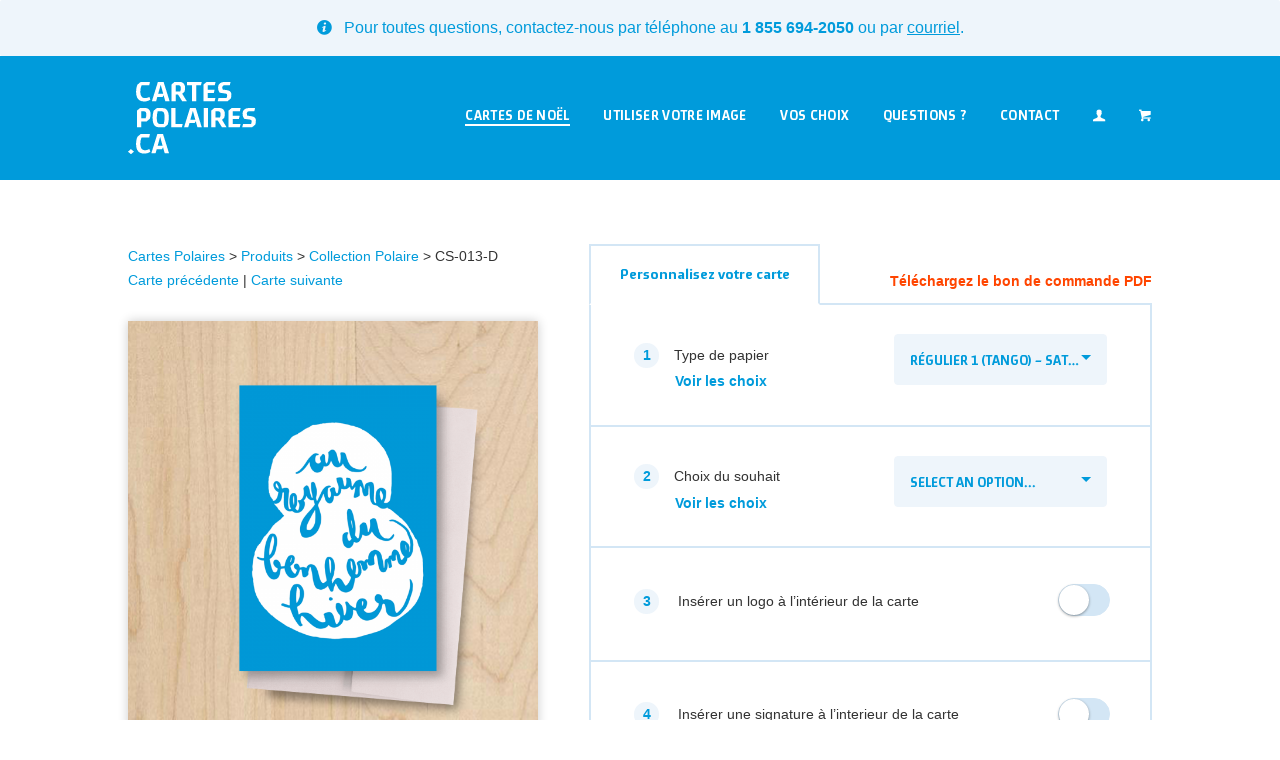

--- FILE ---
content_type: text/html; charset=UTF-8
request_url: https://cartespolaires.ca/cartes-de-noel/collection/cs-013-d/
body_size: 13471
content:
<!DOCTYPE html><html
lang="fr-FR" prefix="og: http://ogp.me/ns#"><head><meta
charset="UTF-8"><meta
name="viewport" content="width=device-width, initial-scale=1, maximum-scale=1"><meta
name='copyright' content='Cartes Polaires'><meta
name='designer' content='Transistor design, info@transistordesign.com'><meta
name='revisit-after' content='7 days'> <!--[if lt IE 9]><script src="https://cartespolaires.ca/wp-content/themes/cartespolaires2015/assets/js/html5.js"></script><![endif]--> <script>
			!function(f,b,e,v,n,t,s){if(f.fbq)return;n=f.fbq=function(){n.callMethod?
			n.callMethod.apply(n,arguments):n.queue.push(arguments)};if(!f._fbq)f._fbq=n;
			n.push=n;n.loaded=!0;n.version='2.0';n.queue=[];t=b.createElement(e);t.async=!0;
			t.src=v;s=b.getElementsByTagName(e)[0];s.parentNode.insertBefore(t,s)}(window,
			document,'script','https://connect.facebook.net/en_US/fbevents.js');
							fbq('init', '118873702058583' );
					
			fbq('track', 'PageView');
			
			</script><noscript><img
height="1" width="1" style="display:none"
src="https://www.facebook.com/tr?id=118873702058583&ev=PageView&noscript=1"
/></noscript><title>CS-013-D &mdash; Cartes Polaires</title><meta
name="description" content="Personnalisez dès maintenant cette carte de Noël pour vos clients."/><meta
name="robots" content="noodp"/><link
rel="canonical" href="https://cartespolaires.ca/cartes-de-noel/collection/cs-013-d/" /><meta
property="og:locale" content="fr_FR" /><meta
property="og:type" content="article" /><meta
property="og:title" content="CS-013-D &mdash; Cartes Polaires" /><meta
property="og:description" content="Personnalisez dès maintenant cette carte de Noël pour vos clients." /><meta
property="og:url" content="https://cartespolaires.ca/cartes-de-noel/collection/cs-013-d/" /><meta
property="og:site_name" content="Cartes Polaires" /><meta
property="article:publisher" content="https://www.facebook.com/CartesPolaires" /><meta
property="og:image" content="https://cartespolaires.ca/wp-content/uploads/2014/08/CS-013.png" /><meta
property="og:image:width" content="1200" /><meta
property="og:image:height" content="1200" /><link
rel='dns-prefetch' href='//ajax.googleapis.com' /><link
rel='dns-prefetch' href='//s.w.org' /><script type="text/javascript">
			window._wpemojiSettings = {"baseUrl":"https:\/\/s.w.org\/images\/core\/emoji\/2.2.1\/72x72\/","ext":".png","svgUrl":"https:\/\/s.w.org\/images\/core\/emoji\/2.2.1\/svg\/","svgExt":".svg","source":{"concatemoji":"https:\/\/cartespolaires.ca\/wp-includes\/js\/wp-emoji-release.min.js?ver=4.7.21"}};
			!function(t,a,e){var r,n,i,o=a.createElement("canvas"),l=o.getContext&&o.getContext("2d");function c(t){var e=a.createElement("script");e.src=t,e.defer=e.type="text/javascript",a.getElementsByTagName("head")[0].appendChild(e)}for(i=Array("flag","emoji4"),e.supports={everything:!0,everythingExceptFlag:!0},n=0;n<i.length;n++)e.supports[i[n]]=function(t){var e,a=String.fromCharCode;if(!l||!l.fillText)return!1;switch(l.clearRect(0,0,o.width,o.height),l.textBaseline="top",l.font="600 32px Arial",t){case"flag":return(l.fillText(a(55356,56826,55356,56819),0,0),o.toDataURL().length<3e3)?!1:(l.clearRect(0,0,o.width,o.height),l.fillText(a(55356,57331,65039,8205,55356,57096),0,0),e=o.toDataURL(),l.clearRect(0,0,o.width,o.height),l.fillText(a(55356,57331,55356,57096),0,0),e!==o.toDataURL());case"emoji4":return l.fillText(a(55357,56425,55356,57341,8205,55357,56507),0,0),e=o.toDataURL(),l.clearRect(0,0,o.width,o.height),l.fillText(a(55357,56425,55356,57341,55357,56507),0,0),e!==o.toDataURL()}return!1}(i[n]),e.supports.everything=e.supports.everything&&e.supports[i[n]],"flag"!==i[n]&&(e.supports.everythingExceptFlag=e.supports.everythingExceptFlag&&e.supports[i[n]]);e.supports.everythingExceptFlag=e.supports.everythingExceptFlag&&!e.supports.flag,e.DOMReady=!1,e.readyCallback=function(){e.DOMReady=!0},e.supports.everything||(r=function(){e.readyCallback()},a.addEventListener?(a.addEventListener("DOMContentLoaded",r,!1),t.addEventListener("load",r,!1)):(t.attachEvent("onload",r),a.attachEvent("onreadystatechange",function(){"complete"===a.readyState&&e.readyCallback()})),(r=e.source||{}).concatemoji?c(r.concatemoji):r.wpemoji&&r.twemoji&&(c(r.twemoji),c(r.wpemoji)))}(window,document,window._wpemojiSettings);
		</script><style type="text/css">
img.wp-smiley,
img.emoji {
	display: inline !important;
	border: none !important;
	box-shadow: none !important;
	height: 1em !important;
	width: 1em !important;
	margin: 0 .07em !important;
	vertical-align: -0.1em !important;
	background: none !important;
	padding: 0 !important;
}
</style><link
rel='stylesheet' id='woocommerce-addons-css-css'  href='https://cartespolaires.ca/wp-content/plugins/woocommerce-product-addons/assets/css/frontend.css?ver=4.7.21' type='text/css' media='all' /><link
rel='stylesheet' id='rp-wcdpd-frontend-styles-css'  href='https://cartespolaires.ca/wp-content/plugins/wc-dynamic-pricing-and-discounts/assets/css/style-frontend.css?ver=1.0.8' type='text/css' media='all' /><link
rel='stylesheet' id='jquery-ui-css-css'  href='//ajax.googleapis.com/ajax/libs/jqueryui/1.8.2/themes/smoothness/jquery-ui.css?ver=4.7.21' type='text/css' media='all' /><link
rel='stylesheet' id='woocommerce_prettyPhoto_css-css'  href='//cartespolaires.ca/wp-content/plugins/woocommerce/assets/css/prettyPhoto.css?ver=4.7.21' type='text/css' media='all' /><link
rel='stylesheet' id='testimonial-rotator-style-css'  href='https://cartespolaires.ca/wp-content/plugins/testimonial-rotator/testimonial-rotator-style.css?ver=4.7.21' type='text/css' media='all' /><link
rel='stylesheet' id='cartespolaires-style-css'  href='https://cartespolaires.ca/wp-content/themes/cartespolaires2015/style.css?ver=4.7.21' type='text/css' media='all' /><link
rel='stylesheet' id='cartespolaires-wc-css'  href='https://cartespolaires.ca/wp-content/themes/cartespolaires2015/assets/css/woocommerce.css?ver=4.7.21' type='text/css' media='all' /><link
rel='stylesheet' id='cartespolaires-owl-css'  href='https://cartespolaires.ca/wp-content/themes/cartespolaires2015/assets/css/owl.carousel.css?ver=4.7.21' type='text/css' media='all' /><link
rel='stylesheet' id='cartespolaires-fancySelect-css'  href='https://cartespolaires.ca/wp-content/themes/cartespolaires2015/assets/css/jquery.fancySelect.css?ver=4.7.21' type='text/css' media='all' /><link
rel='stylesheet' id='cartespolaires-switchery-css'  href='https://cartespolaires.ca/wp-content/themes/cartespolaires2015/assets/css/switchery.css?ver=4.7.21' type='text/css' media='all' /><link
rel='stylesheet' id='cartespolaires-wc-single-product-css'  href='https://cartespolaires.ca/wp-content/themes/cartespolaires2015/assets/css/wc-single-product.css?ver=4.7.21' type='text/css' media='all' /><link
rel='stylesheet' id='cartespolaires-wc-buyer-guide-css'  href='https://cartespolaires.ca/wp-content/themes/cartespolaires2015/assets/css/wc-buyer-guide.css?ver=4.7.21' type='text/css' media='all' /><link
rel='stylesheet' id='cartespolaires-responsive-css'  href='https://cartespolaires.ca/wp-content/themes/cartespolaires2015/assets/css/responsive.css?ver=4.7.21' type='text/css' media='all' /><link
rel='stylesheet' id='cartespolaires-print-css'  href='https://cartespolaires.ca/wp-content/themes/cartespolaires2015/assets/css/print.css?ver=4.7.21' type='text/css' media='print' /><script type='text/javascript' src='https://cartespolaires.ca/wp-content/themes/cartespolaires2015/assets/js/jquery.min.js?ver=4.7.21'></script><script type='text/javascript' src='https://cartespolaires.ca/wp-content/plugins/woocommerce-incremental-product-quantities/assets/js/ipq_input_value_validation.js?ver=4.7.21'></script><script type='text/javascript' src='https://cartespolaires.ca/wp-content/plugins/wc-dynamic-pricing-and-discounts/assets/js/scripts-frontend.js?ver=1.0.8'></script><script type='text/javascript' src='https://cartespolaires.ca/wp-content/plugins/woocommerce-thumbnail-input-quantities/wpbo_thumbnail_input_validation.js?ver=4.7.21'></script><script type='text/javascript' src='https://cartespolaires.ca/wp-content/plugins/testimonial-rotator/js/jquery.cycletwo.js?ver=4.7.21'></script><script type='text/javascript' src='https://cartespolaires.ca/wp-content/plugins/testimonial-rotator/js/jquery.cycletwo.addons.js?ver=4.7.21'></script><script type='text/javascript' src='https://cartespolaires.ca/wp-content/themes/cartespolaires2015/assets/js/owl.carousel.min.js?ver=4.7.21'></script><script type='text/javascript' src='https://cartespolaires.ca/wp-content/themes/cartespolaires2015/assets/js/scripts.js?ver=4.7.21'></script><script type='text/javascript' src='https://cartespolaires.ca/wp-content/themes/cartespolaires2015/assets/js/jquery-filestyle.min.js?ver=4.7.21'></script><script type='text/javascript' src='https://cartespolaires.ca/wp-content/themes/cartespolaires2015/assets/js/jquery.fancySelect.js?ver=4.7.21'></script><script type='text/javascript' src='https://cartespolaires.ca/wp-content/themes/cartespolaires2015/assets/js/switchery.js?ver=4.7.21'></script><script type='text/javascript' src='https://cartespolaires.ca/wp-content/themes/cartespolaires2015/assets/js/wc-single-product.js?ver=4.7.21'></script><script type='text/javascript' src='https://cartespolaires.ca/wp-content/themes/cartespolaires2015/assets/js/wc-buyer-guide.js?ver=4.7.21'></script><link
rel='https://api.w.org/' href='https://cartespolaires.ca/wp-json/' /><link
rel="alternate" type="application/json+oembed" href="https://cartespolaires.ca/wp-json/oembed/1.0/embed?url=https%3A%2F%2Fcartespolaires.ca%2Fcartes-de-noel%2Fcollection%2Fcs-013-d%2F" /><link
rel="alternate" type="text/xml+oembed" href="https://cartespolaires.ca/wp-json/oembed/1.0/embed?url=https%3A%2F%2Fcartespolaires.ca%2Fcartes-de-noel%2Fcollection%2Fcs-013-d%2F&#038;format=xml" /><script>
		jQuery(document).ready(function() {
		 jQuery('input[display=\'date\']').datepicker({
		 dateFormat : 'MM dd, yy'
		 });
		});
		</script><link
rel="alternate" type="application/rss+xml"  title="Nouveaux produits" href="https://cartespolaires.ca/cartes-de-noel/feed/" /><meta
name="generator" content="qTranslate-X 3.4.6.8" /><link
hreflang="x-default" href="https://cartespolaires.ca/artist/collection-polaire/" rel="alternate" /><link
hreflang="fr" href="https://cartespolaires.ca/artist/collection-polaire/" rel="alternate" /><script type="text/javascript" src="//script.crazyegg.com/pages/scripts/0069/0695.js" async="async"></script><script src="//code.tidio.co/mxsbcp5vgxjgxl2rwjuezpr9bbwnlpth.js"></script><script>
  (function(i,s,o,g,r,a,m){i['GoogleAnalyticsObject']=r;i[r]=i[r]||function(){
  (i[r].q=i[r].q||[]).push(arguments)},i[r].l=1*new Date();a=s.createElement(o),
  m=s.getElementsByTagName(o)[0];a.async=1;a.src=g;m.parentNode.insertBefore(a,m)
  })(window,document,'script','//www.google-analytics.com/analytics.js','ga');

  ga('create', 'UA-1869455-51', 'auto');
  ga('send', 'pageview');

</script><script>(function(w,d,s,l,i){w[l]=w[l]||[];w[l].push({'gtm.start':
new Date().getTime(),event:'gtm.js'});var f=d.getElementsByTagName(s)[0],
j=d.createElement(s),dl=l!='dataLayer'?'&l='+l:'';j.async=true;j.src=
'https://www.googletagmanager.com/gtm.js?id='+i+dl;f.parentNode.insertBefore(j,f);
})(window,document,'script','dataLayer','GTM-MMD4X6S');</script></head><body
class="product-template-default single single-product postid-305 woocommerce woocommerce-page show-alt-navigation fr"><noscript><iframe
src="https://www.googletagmanager.com/ns.html?id=GTM-MMD4X6S"
height="0" width="0" style="display:none;visibility:hidden"></iframe></noscript><div
class="site-wide-alert"> Pour toutes questions, contactez-nous par téléphone au <strong>1 855 694-2050</strong> ou par <a
href="mailto:info@cartespolaires.ca">courriel</a>.</div> <header
role="banner" class=""><h1> <a
rel="home" href="https://cartespolaires.ca/" title="Cartes Polaires" class="desktop-only"> <img
src="https://cartespolaires.ca/wp-content/uploads/2014/08/signature-carte-polaire-white.svg" alt="Cartes Polaires" /> </a><a
rel="home" href="https://cartespolaires.ca/" title="Cartes Polaires" class="mobile-only"> CARTESPOLAIRES.CA </a></h1><a
href="#" class="mobile-only toggle-mobile-menu"></a> <nav
role="side-navigation"><ul
id="primary" class=""><li
id="menu-item-386" class="menu-item menu-item-type-post_type menu-item-object-page current_page_parent menu-item-386"><a
href="https://cartespolaires.ca/cartes-de-noel/">Cartes de noël</a></li><li
id="menu-item-961" class="menu-item menu-item-type-custom menu-item-object-custom menu-item-961"><a
href="http://cartespolaires.ca/cartes-de-noel/polaire/utilisez-votre-propre-visuel/">Utiliser votre image</a></li><li
id="menu-item-1115" class="menu-item menu-item-type-post_type menu-item-object-page menu-item-has-children menu-item-1115"><a
href="https://cartespolaires.ca/assistance/">Vos choix</a><ul
class="sub-menu"><li
id="menu-item-1173" class="menu-item menu-item-type-custom menu-item-object-custom menu-item-1173"><a
target="_blank" href="http://cartespolaires.ca/assistance/#souhaits">Les souhaits</a></li><li
id="menu-item-1174" class="menu-item menu-item-type-custom menu-item-object-custom menu-item-1174"><a
target="_blank" href="http://cartespolaires.ca/assistance/#polices">Polices de caractères</a></li><li
id="menu-item-1175" class="menu-item menu-item-type-custom menu-item-object-custom menu-item-1175"><a
target="_blank" href="http://cartespolaires.ca/assistance/#papier">Types de papier</a></li><li
id="menu-item-1176" class="menu-item menu-item-type-custom menu-item-object-custom menu-item-1176"><a
target="_blank" href="http://cartespolaires.ca/assistance/#enveloppes">Enveloppes</a></li></ul></li><li
id="menu-item-957" class="menu-item menu-item-type-post_type menu-item-object-page menu-item-957"><a
href="https://cartespolaires.ca/commandes/">Questions ?</a></li><li
id="menu-item-392" class="menu-item menu-item-type-post_type menu-item-object-page menu-item-392"><a
href="https://cartespolaires.ca/a-propos/">Contact</a></li><li
class="icon-item menu-item-has-children"> <a
href="https://cartespolaires.ca/mon-compte/"> <i
class="icon-user"></i> </a><ul
class="sub-menu"><li><a
href="https://cartespolaires.ca/mon-compte/ouvrir-un-compte/">S'enregistrer</a></li><li><a
href="https://cartespolaires.ca/mon-compte/connexion/">Connexion</a></li></ul></li><li
class="icon-item"><a
class="cart-menu-item" href="https://cartespolaires.ca/panier/"> <i
class="icon-basket"></i></a></li></ul> </nav> </header> <main
role="main"><div
itemscope itemtype="http://schema.org/Product" id="product-305" class="post-305 product type-product status-publish has-post-thumbnail artist-collection product_cat-j-design product_tag-bleu product_tag-blue product_tag-bonhomme product_tag-bonhomme-de-neige product_tag-chanson product_tag-christmas product_tag-hiver product_tag-lyrics product_tag-neige product_tag-noel product_tag-parole product_tag-paroles product_tag-royaume product_tag-snowmen product_tag-song product_tag-type product_tag-typo taxable shipping-taxable purchasable product-type-simple product-cat-j-design product-tag-bleu product-tag-blue product-tag-bonhomme product-tag-bonhomme-de-neige product-tag-chanson product-tag-christmas product-tag-hiver product-tag-lyrics product-tag-neige product-tag-noel product-tag-parole product-tag-paroles product-tag-royaume product-tag-snowmen product-tag-song product-tag-type product-tag-typo instock"><div
class="product-info"><div
class="breadcrumbs" typeof="BreadcrumbList" vocab="http://schema.org/"> <span
property="itemListElement" typeof="ListItem"><a
property="item" typeof="WebPage" title="Go to Cartes Polaires." href="https://cartespolaires.ca" class="home"><span
property="name">Cartes Polaires</span></a><meta
property="position" content="1"></span> &gt; <span
property="itemListElement" typeof="ListItem"><a
property="item" typeof="WebPage" title="Go to Produits." href="https://cartespolaires.ca/cartes-de-noel/" class="post post-product-archive"><span
property="name">Produits</span></a><meta
property="position" content="2"></span> &gt; <span
property="itemListElement" typeof="ListItem"><a
property="item" typeof="WebPage" title="Go to the Collection Polaire Artist archives." href="https://cartespolaires.ca/artist/collection-polaire/" class="taxonomy artist"><span
property="name">Collection Polaire</span></a><meta
property="position" content="3"></span> &gt; <span
property="itemListElement" typeof="ListItem"><span
property="name">CS-013-D</span><meta
property="position" content="4"></span></div><a
href='https://cartespolaires.ca/cartes-de-noel/collection/cs-015-d/' rel='prev'>Carte précédente</a> | <a
href='https://cartespolaires.ca/cartes-de-noel/collection/cs-011-d/' rel='next'>Carte suivante</a><div
class="images"><div
class="single-product-main-image"><div
class="product-image"><a
href="https://cartespolaires.ca/wp-content/uploads/2014/08/CS-013.png" itemprop="image" class="woocommerce-main-image zoom" title="CS-013" data-rel="prettyPhoto"><img
src="https://cartespolaires.ca/wp-content/uploads/2014/08/CS-013-700x700.png" class="attachment-shop_single size-shop_single wp-post-image" alt="" title="CS-013" srcset="https://cartespolaires.ca/wp-content/uploads/2014/08/CS-013-700x700.png 700w, https://cartespolaires.ca/wp-content/uploads/2014/08/CS-013-150x150.png 150w, https://cartespolaires.ca/wp-content/uploads/2014/08/CS-013-300x300.png 300w, https://cartespolaires.ca/wp-content/uploads/2014/08/CS-013-1024x1024.png 1024w, https://cartespolaires.ca/wp-content/uploads/2014/08/CS-013-500x500.png 500w, https://cartespolaires.ca/wp-content/uploads/2014/08/CS-013-1000x1000.png 1000w, https://cartespolaires.ca/wp-content/uploads/2014/08/CS-013.png 1200w" sizes="(max-width: 700px) 100vw, 700px" /></a></div><div
class="product-enveloppe white"></div></div></div><div
class="product_meta"><span
class="sku_wrapper">Card Number: <span
class="sku" itemprop="sku">CS-013-D</span></span><span
class="category"> <a
href="https://cartespolaires.ca/cartes-de-noel/categories/j-design/" title="Design"> <i
class="icon-tag"></i> Design </a> </span></div></div><div
class="summary entry-summary"><form
class="cart" method="post" enctype='multipart/form-data'><div
class="product-addons-group"><div
class=" product-addon product-addon-main-tabs"><h3 class="addon-name">Main Tabs</h3><p
class="form-row form-row-wide addon-wrap-305-main-tabs-0"> <label><input
type="radio" class="addon addon-radio" name="addon-305-main-tabs[]" data-price="" value="personnalisez-votre-carte"  checked='checked' /> Personnalisez votre carte </label></p><p
class="form-row form-row-wide addon-wrap-305-main-tabs-1"> <label><input
type="radio" class="addon addon-radio" name="addon-305-main-tabs[]" data-price="" value="vierge"  /> Vierge </label></p><div
class="clear"></div></div><div
class="required-product-addon product-addon product-addon-type-de-papier"><h3 class="addon-name">Type de papier <abbr
class="required" title="required">*</abbr></h3><p
class="form-row form-row-wide addon-wrap-305-type-de-papier"> <select
class="addon addon-select" name="addon-305-type-de-papier"><option
value="">Select an option...</option><option
data-price="" value="regulier-1-tango-satine-1-cote-12-pts-1" >Régulier 1 (Tango) &#8211; Satiné 1 côté, 12 pts</option><option
data-price="" value="regulier-2-tango-satine-2-cotes-12-pts-2" >Régulier 2 (Tango) &#8211; Satiné 2 côtés, 12 pts</option><option
data-price="" value="regulier-recycle-rolland-hitech-mat-12-pts-3" >Régulier recyclé (Rolland HiTech) &#8211; Mat, 12 pts</option><option
data-price="0.1" value="prestige-1-tango-satine-1-cote-16-pts-4" >Prestige 1 (Tango) &#8211; Satiné 1 côté, 16 pts (<span
class="amount">0.10&nbsp;&#36;</span>)</option><option
data-price="0.1" value="prestige-2-tango-satine-2-cotes-16-pts-5" >Prestige 2 (Tango) &#8211; Satiné 2 côtés, 16 pts (<span
class="amount">0.10&nbsp;&#36;</span>)</option><option
data-price="0.1" value="prestige-lisse-cougar-lisse-13-pts-6" >Prestige lisse (Cougar) &#8211; Lisse, 13 pts (<span
class="amount">0.10&nbsp;&#36;</span>)</option><option
data-price="0.1" value="prestige-recycle-enviro-100-mat-13-pts-7" >Prestige recyclé (Enviro 100) &#8211; Mat, 13 pts (<span
class="amount">0.10&nbsp;&#36;</span>)</option> </select></p><div
class="clear"></div></div><div
class=" product-addon product-addon-choix-du-souhait"><h3 class="addon-name">Choix du souhait</h3><p
class="form-row form-row-wide addon-wrap-305-choix-du-souhait"> <select
class="addon addon-select" name="addon-305-choix-du-souhait"><option
value="">Select an option...</option><option
data-price="" value="souhait-personnalise-1" >Souhait personnalisé</option><option
data-price="" value="souhait-1-2" >Souhait #1</option><option
data-price="" value="souhait-2-3" >Souhait #2</option><option
data-price="" value="souhait-3-4" >Souhait #3</option><option
data-price="" value="souhait-4-5" >Souhait #4</option><option
data-price="" value="souhait-5-6" >Souhait #5</option><option
data-price="" value="souhait-6-7" >Souhait #6</option><option
data-price="" value="souhait-7-8" >Souhait #7</option><option
data-price="" value="souhait-8-9" >Souhait #8</option><option
data-price="" value="souhait-9-10" >Souhait #9</option><option
data-price="" value="souhait-10-11" >Souhait #10</option><option
data-price="" value="souhait-11-12" >Souhait #11</option><option
data-price="" value="souhait-12-13" >Souhait #12</option><option
data-price="" value="souhait-13-14" >Souhait #13</option><option
data-price="" value="wish-14-15" >Wish #14</option><option
data-price="" value="wish-15-16" >Wish #15</option><option
data-price="" value="wish-16-17" >Wish #16</option><option
data-price="" value="wish-17-18" >Wish #17</option><option
data-price="" value="wish-18-19" >Wish #18</option><option
data-price="" value="wish-19-20" >Wish #19</option><option
data-price="" value="wish-20-21" >Wish #20</option><option
data-price="" value="wish-21-22" >Wish #21</option><option
data-price="" value="wish-22-23" >Wish #22</option><option
data-price="" value="wish-23-24" >Wish #23</option><option
data-price="" value="wish-24-25" >Wish #24</option><option
data-price="" value="wish-25-26" >Wish #25</option> </select></p><div
class="clear"></div></div><div
class=" product-addon product-addon-choix-de-la-police-de-caractere"><h3 class="addon-name">Choix de la police de caractère</h3><p
class="form-row form-row-wide addon-wrap-305-choix-de-la-police-de-caractere"> <select
class="addon addon-select" name="addon-305-choix-de-la-police-de-caractere"><option
value="">Select an option...</option><option
data-price="" value="1-andes-1" >1 &#8211; Andes</option><option
data-price="" value="2-didot-2" >2 &#8211; Didot</option><option
data-price="" value="3-agostina-3" >3 &#8211; Agostina</option><option
data-price="" value="4-la-portenia-de-la-recoleta-4" >4 &#8211; La Portenia de la Recoleta</option><option
data-price="" value="5-cantabile-5" >5 &#8211; Cantabile</option><option
data-price="" value="6-apple-chancery-6" >6 &#8211; Apple Chancery</option> </select></p><div
class="clear"></div></div><div
class=" product-addon product-addon-fichier-du-souhait"><h3 class="addon-name">Fichier du souhait</h3><p
class="form-row form-row-wide addon-wrap-305-fichier-du-souhait"> <label>Sélectionnez le fichier <input
type="file" class="input-text addon" data-price="" name="addon-305-fichier-du-souhait-selectionnez-le-fichier" /> <small>(max file size 5 MB)</small></label></p><div
class="clear"></div></div><div
class=" product-addon product-addon-logo-sur-la-carte"><h3 class="addon-name">Logo sur la carte</h3><p
class="form-row form-row-wide addon-wrap-305-logo-sur-la-carte-0"> <label><input
type="checkbox" class="addon addon-checkbox" name="addon-305-logo-sur-la-carte[]" data-price="" value="inserer-un-logo-a-linterieur-de-la-carte"  /> Insérer un logo à l&rsquo;intérieur de la carte </label></p><div
class="clear"></div></div><div
class=" product-addon product-addon-fichier-du-logo"><h3 class="addon-name">Fichier du logo</h3><p
class="form-row form-row-wide addon-wrap-305-fichier-du-logo"> <label>Sélectionnez le fichier <input
type="file" class="input-text addon" data-price="" name="addon-305-fichier-du-logo-selectionnez-le-fichier" /> <small>(max file size 5 MB)</small></label></p><div
class="clear"></div></div><div
class=" product-addon product-addon-utiliser-mon-logo-en-couleur"><h3 class="addon-name">Utiliser mon logo en couleur</h3><p
class="form-row form-row-wide addon-wrap-305-utiliser-mon-logo-en-couleur-0"> <label><input
type="checkbox" class="addon addon-checkbox" name="addon-305-utiliser-mon-logo-en-couleur[]" data-price="" value="utiliser-le-logo-en-couleur"  /> Utiliser le logo en couleur </label></p><div
class="clear"></div></div><div
class=" product-addon product-addon-signature-sur-la-carte"><h3 class="addon-name">Signature sur la carte</h3><p
class="form-row form-row-wide addon-wrap-305-signature-sur-la-carte-0"> <label><input
type="checkbox" class="addon addon-checkbox" name="addon-305-signature-sur-la-carte[]" data-price="" value="inserer-une-signature-a-linterieur-de-la-carte"  /> Insérer une signature à l&rsquo;interieur de la carte </label></p><div
class="clear"></div></div><div
class=" product-addon product-addon-fichier-de-la-signature"><h3 class="addon-name">Fichier de la signature</h3><p
class="form-row form-row-wide addon-wrap-305-fichier-de-la-signature"> <label>Sélectionnez le fichier <input
type="file" class="input-text addon" data-price="" name="addon-305-fichier-de-la-signature-selectionnez-le-fichier" /> <small>(max file size 5 MB)</small></label></p><div
class="clear"></div></div><div
class="required-product-addon product-addon product-addon-couleur-des-enveloppes"><h3 class="addon-name">Couleur des enveloppes <abbr
class="required" title="required">*</abbr></h3><p
class="form-row form-row-wide addon-wrap-305-couleur-des-enveloppes"> <select
class="addon addon-select" name="addon-305-couleur-des-enveloppes"><option
value="">Select an option...</option><option
data-price="" value="blanche-1" >Blanche</option><option
data-price="0.1" value="rouge-2" >Rouge (<span
class="amount">0.10&nbsp;&#36;</span>)</option><option
data-price="0.1" value="orange-3" >Orange (<span
class="amount">0.10&nbsp;&#36;</span>)</option><option
data-price="0.1" value="jaune-4" >Jaune (<span
class="amount">0.10&nbsp;&#36;</span>)</option><option
data-price="0.1" value="lime-5" >Lime (<span
class="amount">0.10&nbsp;&#36;</span>)</option><option
data-price="0.1" value="verte-6" >Verte (<span
class="amount">0.10&nbsp;&#36;</span>)</option><option
data-price="0.1" value="bleue-7" >Bleue (<span
class="amount">0.10&nbsp;&#36;</span>)</option><option
data-price="0.1" value="noire-8" >Noire (<span
class="amount">0.10&nbsp;&#36;</span>)</option><option
data-price="0.1" value="confetti-9" >Confetti (<span
class="amount">0.10&nbsp;&#36;</span>)</option> </select></p><div
class="clear"></div></div><div
class=" product-addon product-addon-imprimer-mon-adresse-sur-lenveloppe"><h3 class="addon-name">Imprimer mon adresse sur l&rsquo;enveloppe</h3><p
class="form-row form-row-wide addon-wrap-305-imprimer-mon-adresse-sur-lenveloppe-0"> <label><input
type="checkbox" class="addon addon-checkbox" name="addon-305-imprimer-mon-adresse-sur-lenveloppe[]" data-price="" value="imprimer-mon-adresse-sur-lenveloppe"  /> Imprimer mon adresse sur l&rsquo;enveloppe </label></p><div
class="clear"></div></div><div
class=" product-addon product-addon-quantite-denveloppes"><h3 class="addon-name">— Quantité d&rsquo;enveloppes</h3><p
class="form-row form-row-wide addon-wrap-305-quantite-denveloppes"> <select
class="addon addon-select" name="addon-305-quantite-denveloppes"><option
value="">Select an option...</option><option
data-price="1.36" value="50-1" >50 (<span
class="amount">1.36&nbsp;&#36;</span>)</option><option
data-price="0.78" value="100-2" >100 (<span
class="amount">0.78&nbsp;&#36;</span>)</option><option
data-price="0.59" value="150-3" >150 (<span
class="amount">0.59&nbsp;&#36;</span>)</option><option
data-price="0.5" value="200-4" >200 (<span
class="amount">0.50&nbsp;&#36;</span>)</option><option
data-price="0.44" value="250-5" >250 (<span
class="amount">0.44&nbsp;&#36;</span>)</option><option
data-price="0.39" value="300-6" >300 (<span
class="amount">0.39&nbsp;&#36;</span>)</option><option
data-price="0.36" value="350-7" >350 (<span
class="amount">0.36&nbsp;&#36;</span>)</option><option
data-price="0.33" value="400-8" >400 (<span
class="amount">0.33&nbsp;&#36;</span>)</option><option
data-price="0.32" value="450-9" >450 (<span
class="amount">0.32&nbsp;&#36;</span>)</option><option
data-price="0.3" value="500-10" >500 (<span
class="amount">0.30&nbsp;&#36;</span>)</option><option
data-price="0.29" value="550-11" >550 (<span
class="amount">0.29&nbsp;&#36;</span>)</option><option
data-price="0.28" value="600-12" >600 (<span
class="amount">0.28&nbsp;&#36;</span>)</option><option
data-price="0.27" value="650-13" >650 (<span
class="amount">0.27&nbsp;&#36;</span>)</option><option
data-price="0.26" value="700-14" >700 (<span
class="amount">0.26&nbsp;&#36;</span>)</option><option
data-price="0.25" value="750-15" >750 (<span
class="amount">0.25&nbsp;&#36;</span>)</option><option
data-price="0.25" value="800-16" >800 (<span
class="amount">0.25&nbsp;&#36;</span>)</option><option
data-price="0.24" value="850-17" >850 (<span
class="amount">0.24&nbsp;&#36;</span>)</option><option
data-price="0.24" value="900-18" >900 (<span
class="amount">0.24&nbsp;&#36;</span>)</option><option
data-price="0.23" value="950-19" >950 (<span
class="amount">0.23&nbsp;&#36;</span>)</option><option
data-price="0.23" value="1000-20" >1000 (<span
class="amount">0.23&nbsp;&#36;</span>)</option> </select></p><div
class="clear"></div></div><div
class=" product-addon product-addon-faire-un-don"><h3 class="addon-name">Faire un don</h3><p
class="form-row form-row-wide addon-wrap-305-faire-un-don-0"> <label><input
type="checkbox" class="addon addon-checkbox" name="addon-305-faire-un-don[]" data-price="0.05" value="faire-un-don-a-une-association"  /> Faire un don à une association (<span
class="amount">0.05&nbsp;&#36;</span>)</label></p><div
class="clear"></div></div><div
class=" product-addon product-addon-choix-de-fondation"><h3 class="addon-name">Choix de fondation</h3><p
class="form-row form-row-wide addon-wrap-305-choix-de-fondation"> <select
class="addon addon-select" name="addon-305-choix-de-fondation"><option
value="">Select an option...</option><option
data-price="" value="la-maison-michel-sarrazin-1" >La Maison Michel-Sarrazin</option><option
data-price="" value="la-maison-de-lauberiviere-2" >La Maison de Lauberivière</option><option
data-price="" value="la-fondation-signes-despoir-3" >La Fondation Signes d&rsquo;espoir</option><option
data-price="" value="la-maison-des-petites-lucioles-4" >La Maison des Petites Lucioles</option><option
data-price="" value="fondation-du-chuq-fonds-anorexie-boulimie-chul-5" >Fondation du CHUQ (Fonds anorexie boulimie CHUL)</option><option
data-price="" value="la-fondation-reve-denfants-6" >La Fondation Rêve d&rsquo;enfants</option><option
data-price="" value="leucan-montreal-laval-7" >Leucan Montréal-Laval</option> </select></p><div
class="clear"></div></div><div
class=" product-addon product-addon-carte-virtuelle"><h3 class="addon-name">Carte virtuelle</h3><p
class="form-row form-row-wide addon-wrap-305-carte-virtuelle-0"> <label><input
type="checkbox" class="addon addon-checkbox" name="addon-305-carte-virtuelle[]" data-price="" value="obtenir-ma-carte-en-format-virtuel-gratuit"  /> Obtenir ma carte en format virtuel (Gratuit) </label></p><div
class="clear"></div></div><div
id="product-addons-total" data-type="simple" data-price="2"></div></div><div
class="pricing-datas"><h3>Quantity</h3><div
class="quantity"><input
type="number" step="50" min="50" max="1000" name="quantity" value="1" title="Qté" class="input-text qty text" size="4" /></div><div
class="table-based-pricing"><div
class="wpti-sizes"> <select
name="wpti_x" class="wpti-product-size" id="wpti-product-x"><option
value="">Type</option><option
value="1">1</option><option
value="2">2</option><option
value="3">3</option></select> _
x <select
name="wpti_y" class="wpti-product-size" id="wpti-product-y"><option
value="">Quantité</option><option
value="50">50</option><option
value="100">100</option><option
value="150">150</option><option
value="200">200</option><option
value="250">250</option><option
value="300">300</option><option
value="350">350</option><option
value="400">400</option><option
value="450">450</option><option
value="500">500</option><option
value="550">550</option><option
value="600">600</option><option
value="650">650</option><option
value="700">700</option><option
value="750">750</option><option
value="800">800</option><option
value="850">850</option><option
value="900">900</option><option
value="950">950</option><option
value="1000">1000</option></select> __</div><script type="text/javascript">
var single_add_to_cart_button, add_to_cart_button_container;
function addons_all_selected() {
	var $ = jQuery, selected_count = 0, selections = $("table.variations select");
	selections.each(function(key, el){
		if ($(el).find("option:selected").val()) {
			selected_count++;
		}
	});
	return (selected_count == selections.length);
}
function update_price(current_prices, status, jqXHR, undefined) {
	var $ = jQuery, price = '', addons, terms, slug, selected, term_price;
	if (typeof current_prices == 'string') {
		current_prices = JSON.parse(current_prices);
	}
	if (current_prices.product_price) {
		price = current_prices.product_price;
		addons = current_prices.addon_prices;
		$("table.variations select").each(function(key, el){
			terms = addons[$(el).attr("id")];
			if (terms === undefined) return;
			$(this).children().each(function(i, entry){
				slug = $(entry).val();
				if (terms[slug] !== undefined) {
					term_price = current_prices.currency_symbol + terms[slug].price;
					$(entry).html(terms[slug].name + " (" + term_price + ")");
				}
			});
			selected = $(this).children("option:selected");
			if (selected) {
				slug = $(selected[0]).val();
				if (terms[slug] === undefined) return;
				price += terms[slug].price;
			}
		});
		price = current_prices.currency_symbol + price.toFixed(2);
	}
	$("#wpti-product-price").html(price);
	if (current_prices.product_price && addons_all_selected()) {
		add_to_cart_button_container.show();
		single_add_to_cart_button.prop('disabled', false);
	}
	else {
		add_to_cart_button_container.hide();
		single_add_to_cart_button.prop('disabled', true);
	}
	
	update_line_total();
	
}
function retrieve_price(e) {
	var $ = jQuery,
		x = $("#wpti-product-x").val(), y = $("#wpti-product-y").val(),
		options = {x: x, y: y, action: "wpti-calculation", product_id: 305};
	add_to_cart_button_container.hide();
	single_add_to_cart_button.prop('disabled', true);
	$.get("https://cartespolaires.ca/wp-admin/admin-ajax.php", options, update_price);
}
jQuery(document).ready(function($){
	single_add_to_cart_button = $('.single_add_to_cart_button');
	add_to_cart_button_container = $('.single_variation_wrap');
	$(".wpti-product-size").on("change", retrieve_price);
	$("table.variations").on("change", retrieve_price);
	single_add_to_cart_button.prop('disabled', true);
});
</script><div
itemprop="offers" itemscope itemtype="http://schema.org/Offer"><p
itemprop="price" class="price"> <span
class="amount" id="wpti-product-price"></span></p><meta
itemprop="priceCurrency" content="CAD" /><link
itemprop="availability" href="http://schema.org/InStock" /></div></div> <input
type="hidden" name="add-to-cart" value="305" /><button
type="submit" class="single_add_to_cart_button button alt"><i
class="big icon-plus"></i> Ajouter au panier</button></div></form></div><div
class="woocommerce-tabs"><ul
class="tabs"><li
class="souhaits_tab"> <a
href="#tab-souhaits">Souhaits</a></li><li
class="global-tab_tab"> <a
href="#tab-global-tab">Polices de caractères</a></li><li
class="papiers_tab"> <a
href="#tab-papiers">Papiers</a></li><li
class="enveloppes_tab"> <a
href="#tab-enveloppes">Enveloppes</a></li></ul><div
class="panel entry-content" id="tab-souhaits"><p></p><div
class="woocommerce-info">Vous avez la possibilité d&rsquo;utiliser votre propre souhait dans votre carte, sinon voici quelques suggestions en français et en anglais.</div><div
class="row content-wishes with-margin c2"><div
class="column wish"><h1 class="medium title">Souhait <strong>N°1</strong></h1><p>L’occasion est idéale pour vous dire combien nous apprécions votre confiance.</p><p>Merci à vous. Nos meilleurs vœux de joyeuses fêtes et de bonne année.</p></div><div
class="column wish"><h1 class="medium title">Souhait <strong>N°2</strong></h1><p>En cette saison des fêtes, nos pensées se tournent avec gratitude vers ceux et celles qui ont contribué à notre développement. C’est dans cet esprit que nous vous disons merci.</p><p>Nos meilleurs vœux de joyeuses fêtes et de bonne année.</p></div><div
class="column wish"><h1 class="medium title">Souhait <strong>N°3</strong></h1><p>Joyeuses fêtes et bonne et heureuse année !</p></div><div
class="column wish"><h1 class="medium title">Souhait <strong>N°4</strong></h1><p>En ce temps des fêtes, il nous fait plaisir de vous dire merci et de vous souhaiter une année des plus prospères.</p></div><div
class="column wish"><h1 class="medium title">Souhait <strong>N°5</strong></h1><p>Au nom de toute notre équipe, nous vous souhaitons beaucoup de succès et de bonheur pour la nouvelle année.</p></div><div
class="column wish"><h1 class="medium title">Souhait <strong>N°6</strong></h1><p>Il n’y a pas de moment mieux choisi pour vous dire merci. Nous vous souhaitons de joyeuses fêtes et une nouvelle année remplie de santé et de prospérité !</p></div><div
class="column wish"><h1 class="medium title">Souhait <strong>N°7</strong></h1><p>Le temps des fêtes est l’occasion de vous offrir nos meilleurs vœux de bonheur, de santé et de prospérité pour la nouvelle année.</p></div><div
class="column wish"><h1 class="medium title">Souhait <strong>N°8</strong></h1><p>À l’occasion du temps des fêtes, nous vous adressons nos meilleurs vœux. Que la nouvelle année vous comble de bonheur et de santé !</p></div><div
class="column wish"><h1 class="medium title">Souhait <strong>N°9</strong></h1><p>Au nom de toute l’équipe, recevez nos plus beaux souhaits de bonheur et de santé pour vous et vos proches. Joyeuses fêtes et bonne année !</p></div><div
class="column wish"><h1 class="medium title">Souhait <strong>N°10</strong></h1><p>Nos meilleurs vœux de bonheur, de santé et de prospérité à l’occasion de Noël et du Nouvel An.</p></div><div
class="column wish"><h1 class="medium title">Souhait <strong>N°11</strong></h1><p>En ce temps des fêtes, il nous fait plaisir de vous dire merci et de vous souhaiter une belle et heureuse année.</p></div><div
class="column wish"><h1 class="medium title">Souhait <strong>N°12</strong></h1><p>Toute l’entreprise vous offre ses meilleurs vœux pour les fêtes et ses plus beaux souhaits pour la nouvelle année</p></div><div
class="column wish"><h1 class="medium title">Souhait <strong>N°13</strong></h1><p>Nos meilleurs vœux en cette saison des fêtes. Puisse cette période de l’année vous apporter de grandes joies !</p></div></div><div
class="woocommerce-info">Voici quelques suggestions en anglais.</div><div
class="row content-wishes with-margin c2"><div
class="column wish"><h1 class="medium title">Souhait <strong>N°14</strong></h1><p>There is no occasion more fitting to tell you how we appreciate your confidence</p></div><div
class="column wish"><h1 class="medium title">Souhait <strong>N°15</strong></h1><p>Thank you and Best Wishes for a Joyous Holiday Season and a very Happy New Year!</p></div><div
class="column wish"><h1 class="medium title">Souhait <strong>N°16</strong></h1><p>Our Best Wishes of happiness health and prosperity for Christmas and the New Year</p></div><div
class="column wish"><h1 class="medium title">Souhait <strong>N°17</strong></h1><p>On behalf of our entire team, we wish you a great success and much happiness for the New Year</p></div><div
class="column wish"><h1 class="medium title">Souhait <strong>N°18</strong></h1><p>We are grateful for the Holiday Season which affords us the opportunity to wish you, a most happy, healthy and prosperous New Year</p></div><div
class="column wish"><h1 class="medium title">Souhait <strong>N°19</strong></h1><p>We welcome the opportunity the Holiday Season offers to say Thank You and to wish you a Happy and Prosperous New Year!</p></div><div
class="column wish"><h1 class="medium title">Souhait <strong>N°20</strong></h1><p>Our entire organization sends you Holiday Greetings with our Best Wishes for the New Year</p></div><div
class="column wish"><h1 class="medium title">Souhait <strong>N°21</strong></h1><p>Season’s Greetings and Best Wishes for the New Year!</p></div><div
class="column wish"><h1 class="medium title">Souhait <strong>N°22</strong></h1><p>During the Holiday Season more than ever, our thoughts turn gratefully to those who have made our progress possible in this Spirit we say simply but sincerely, Thank You and Best Wishes for a Happy Holiday Season and a Very Happy New Year</p></div><div
class="column wish"><h1 class="medium title">Souhait <strong>N°23</strong></h1><p>There is no time more fitting to say Thank You and to wish you a Happy Holiday Season and a prosperous New Year</p></div><div
class="column wish"><h1 class="medium title">Souhait <strong>N°24</strong></h1><p>Our Best Wishes for a Merry Christmas and a Happy New Year!</p></div><div
class="column wish"><h1 class="medium title">Souhait <strong>N°25</strong></h1><p>Greetings of the Season and Best Wishes for the New Year!</p></div><div
class="column wish"><h1 class="medium title">Souhait <strong>N°26</strong></h1><p>Merry Christmas and the Best of Wishes for the New Year!</p></div></div><p></p></div><div
class="panel entry-content" id="tab-global-tab"><p></p><div
class="typefaces row with-margin c2"><div
class="column typeface"><img
src="http://carte-de-souhaits.com/wp-content/uploads/2014/08/Andes.jpg" alt="" /></div><div
class="column typeface"><img
src="http://carte-de-souhaits.com/wp-content/uploads/2014/08/Didot.jpg" alt="" /></div><div
class="column typeface"><img
src="http://carte-de-souhaits.com/wp-content/uploads/2014/08/Agostina.jpg" alt="" /></div><div
class="column typeface"><img
src="http://carte-de-souhaits.com/wp-content/uploads/2014/08/La-Portenia.jpg" alt="" /></div><div
class="column typeface"><img
src="http://carte-de-souhaits.com/wp-content/uploads/2014/08/Cantabile.jpg" alt="" /></div></div><p></p></div><div
class="panel entry-content" id="tab-papiers"><p></p><div
class="woocommerce-info">Commandez des échantillons, <a
href="/contact">contactez-nous</a> pour plus d&rsquo;informations.</div><table><tbody><tr><td><h3>Papiers régulier</h3><p><strong>Papier régulier 1 (Tango)</strong><br
/> Carton fini satiné 1 côté, épaisseur de 12 pts</p><p><strong>Papier régulier 2 (Tango)</strong><br
/> Carton fini satiné 2 côtés, épaisseur de 12 pts</p><p><strong>Papier régulier recyclé (Rolland HiTech)</strong><br
/> Carton fini mat, recyclé à 30%, épaisseur de 12 pts,</td><td><h3>Papiers Prestige</h3><p><strong>Papier prestige* 1 (Tango)<br
/> </strong>Carton fini satiné 1 côté, épaisseur de 16 pts</p><p><strong>Papier prestige* 2 (Tango)<br
/> </strong>Carton fini satiné 2 côtés, épaisseur de 16 pts</p><p><strong>Papier recyclé prestige* (Enviro 100)</strong> — Option verte —<br
/> Carton fini mat, recyclé à 100%, épaisseur de 13 pts</p><p><strong>Papier lisse prestige* (Cougar)</strong><br
/> Carton fini lisse, épaisseur de 13 pts</td></tr></tbody></table><p>Le format des cartes pliées est de 5 x 7,25 pouces (127 mm x 184 mm).</p><p><em>* Supplément de 10¢ / carte</em></p></div><div
class="panel entry-content" id="tab-enveloppes"><p><img
style="width: auto; max-width: 100%;" src="/wp-content/uploads/2014/09/couleurs-des-enveloppes.png" alt="" /></p></div></div><div
class="related products" style="clear: both;"><h2>Related Cards</h2><ul
class="products"><li
class="first post-337 product type-product status-publish has-post-thumbnail artist-collection product_cat-i-coup-de-coeur product_cat-j-design product_tag-black product_tag-christmas product_tag-claus product_tag-illustration product_tag-illustrative product_tag-noel product_tag-noir product_tag-pere product_tag-pere-noel product_tag-red product_tag-retro product_tag-rouge product_tag-santa product_tag-santa-claus product_tag-simple product_tag-vector product_tag-vectoriel product_tag-vintage-2 taxable shipping-taxable purchasable product-type-simple product-cat-i-coup-de-coeur product-cat-j-design product-tag-black product-tag-christmas product-tag-claus product-tag-illustration product-tag-illustrative product-tag-noel product-tag-noir product-tag-pere product-tag-pere-noel product-tag-red product-tag-retro product-tag-rouge product-tag-santa product-tag-santa-claus product-tag-simple product-tag-vector product-tag-vectoriel product-tag-vintage-2 instock"> <a
href="https://cartespolaires.ca/cartes-de-noel/collection/cs-045-e/"><div
class="product-image"><img
src="https://cartespolaires.ca/wp-content/uploads/2014/08/CS-045-1000x1000.png" class="attachment-product-square size-product-square wp-post-image" alt="" srcset="https://cartespolaires.ca/wp-content/uploads/2014/08/CS-045-1000x1000.png 1000w, https://cartespolaires.ca/wp-content/uploads/2014/08/CS-045-150x150.png 150w, https://cartespolaires.ca/wp-content/uploads/2014/08/CS-045-300x300.png 300w, https://cartespolaires.ca/wp-content/uploads/2014/08/CS-045-1024x1024.png 1024w, https://cartespolaires.ca/wp-content/uploads/2014/08/CS-045-500x500.png 500w, https://cartespolaires.ca/wp-content/uploads/2014/08/CS-045-700x700.png 700w, https://cartespolaires.ca/wp-content/uploads/2014/08/CS-045.png 1200w" sizes="(max-width: 1000px) 100vw, 1000px" /></div><div
class="product-enveloppe white"></div></a></li><li
class="post-840 product type-product status-publish has-post-thumbnail artist-collection product_cat-i-coup-de-coeur product_cat-j-design product_tag-a-la-main product_tag-art product_tag-artsy product_tag-bear product_tag-bleu product_tag-blue product_tag-cafe product_tag-chaleur product_tag-christmas product_tag-coffee product_tag-cold product_tag-cozy product_tag-cute product_tag-dessin product_tag-drawing product_tag-froid product_tag-glasses product_tag-handmade product_tag-hiver product_tag-illustration product_tag-lunette product_tag-neige product_tag-noel product_tag-ours product_tag-polar product_tag-snow product_tag-winter taxable shipping-taxable purchasable product-type-simple product-cat-i-coup-de-coeur product-cat-j-design product-tag-a-la-main product-tag-art product-tag-artsy product-tag-bear product-tag-bleu product-tag-blue product-tag-cafe product-tag-chaleur product-tag-christmas product-tag-coffee product-tag-cold product-tag-cozy product-tag-cute product-tag-dessin product-tag-drawing product-tag-froid product-tag-glasses product-tag-handmade product-tag-hiver product-tag-illustration product-tag-lunette product-tag-neige product-tag-noel product-tag-ours product-tag-polar product-tag-snow product-tag-winter instock"> <a
href="https://cartespolaires.ca/cartes-de-noel/collection/cs-168/"><div
class="product-image"><img
src="https://cartespolaires.ca/wp-content/uploads/2015/08/CS-168.png" class="attachment-product-square size-product-square wp-post-image" alt="CS-168 - Cartes de Noël corporatives" srcset="https://cartespolaires.ca/wp-content/uploads/2015/08/CS-168.png 500w, https://cartespolaires.ca/wp-content/uploads/2015/08/CS-168-150x150.png 150w, https://cartespolaires.ca/wp-content/uploads/2015/08/CS-168-300x300.png 300w" sizes="(max-width: 500px) 100vw, 500px" /></div><div
class="product-enveloppe white"></div></a></li></ul></div><div
class="clear"></div><meta
itemprop="url" content="https://cartespolaires.ca/cartes-de-noel/collection/cs-013-d/" /></div> </main> <footer><div
role="contentinfo" class="row c4"><p>&copy; Cartes Polaires. Tous droits réservés.</p> <a
href="mailto:info@cartespolaires.ca" title="Écrivez-nous">info@cartespolaires.ca</a></div><div
class="signature"><div
class="f-col f-col-b"><ul><li><h3 class="n-wc" style="font-size:1.3em;"><a
href="https://cartespolaires.ca/"><img
src="https://cartespolaires.ca/wp-content/uploads/2014/08/signature-carte-polaire-white.svg" alt="Cartes Polaires"></a></h3></li><br><p>Achetez et personnalisez en ligne vos cartes de Noël et vos cartes de souhaits corporatives pour votre entreprise. Nous sommes heureux de valoriser et d’encourager des produits et artisans du Québec.</p></ul></div><div
class="f-col"><ul><li><h3 class="n-wc" style="font-size:1.3em;">Cartes de Noël</h3></li><li><a
href="https://cartespolaires.ca/cartes-de-noel/">Choix des visuels</a></li></ul><ul><li><h3 class="n-wc" style="font-size:1.3em;">Personnalisation</h3></li><li><a
href="https://cartespolaires.ca/assistance/#souhaits" target="_blank">Choix du souhait</a></li><li><a
href="https://cartespolaires.ca/assistance/#polices" target="_blank">Choix de la police de caractère</a></li><li><a
href="https://cartespolaires.ca/assistance/#papier" target="_blank">Choix du papier</a></li><li><a
href="https://cartespolaires.ca/assistance/#enveloppes" target="_blank">Couleur des enveloppes</a></li></ul></div><div
class="f-col"><ul><li><h3 class="n-wc" style="font-size:1.3em;">Formulaire de commande</h3></li><li><a
href="https://cartespolaires.ca/wp-content/uploads/2020/11/CP.ca_bon_de_commande_2020_interactif.pdf" target="_blank">Téléchargez le PDF intéractif</a></li></ul><ul><li><h3 class="n-wc" style="font-size:1.3em;">Liste de prix</h3></li><li><a
href="https://cartespolaires.ca/wp-content/uploads/2024/10/CP_PricingList_2024_compressed.pdf" target="_blank">Voir la liste de prix</a></li></ul><ul><li><h3 class="n-wc" style="font-size:1.3em;">Contact</h3></li><li><a
href="https://cartespolaires.ca/a-propos/" target="_blank">Contactez-nous</a></li></ul></div><div
class="f-col"><ul><li><h3 class="n-wc" style="font-size:1.3em;"><a
href="https://cartespolaires.ca/commandes/" target="_blank">Questions ?</a></h3></li></ul><ul><li><h3 class="n-wc" style="font-size:1.3em;"><a
href="https://cartespolaires.ca/#testimonial_rotator_973" target="_blank">Témoignages</a></h3></li></ul><ul><li><h3 class="n-wc" style="font-size:1.3em;"><a
href="https://cartespolaires.ca/termes-et-conditions/" target="_blank">Termes et conditions</a></h3></li></ul></div></div><div
role="alt-banner" class="site-wide"><h1> <a
rel="home" href="https://cartespolaires.ca/" title="Cartes Polaires" class="big-screen-only"> CARTESPOLAIRES.CA </a></h1><a
href="#" class="mobile-only toggle-mobile-menu"></a> <nav
role="alt-navigation"><ul
id="primary" class=""><li
class="menu-item menu-item-type-post_type menu-item-object-page current_page_parent menu-item-386"><a
href="https://cartespolaires.ca/cartes-de-noel/">Cartes de noël</a></li><li
class="menu-item menu-item-type-custom menu-item-object-custom menu-item-961"><a
href="http://cartespolaires.ca/cartes-de-noel/polaire/utilisez-votre-propre-visuel/">Utiliser votre image</a></li><li
class="menu-item menu-item-type-post_type menu-item-object-page menu-item-has-children menu-item-1115"><a
href="https://cartespolaires.ca/assistance/">Vos choix</a><ul
class="sub-menu"><li
class="menu-item menu-item-type-custom menu-item-object-custom menu-item-1173"><a
target="_blank" href="http://cartespolaires.ca/assistance/#souhaits">Les souhaits</a></li><li
class="menu-item menu-item-type-custom menu-item-object-custom menu-item-1174"><a
target="_blank" href="http://cartespolaires.ca/assistance/#polices">Polices de caractères</a></li><li
class="menu-item menu-item-type-custom menu-item-object-custom menu-item-1175"><a
target="_blank" href="http://cartespolaires.ca/assistance/#papier">Types de papier</a></li><li
class="menu-item menu-item-type-custom menu-item-object-custom menu-item-1176"><a
target="_blank" href="http://cartespolaires.ca/assistance/#enveloppes">Enveloppes</a></li></ul></li><li
class="menu-item menu-item-type-post_type menu-item-object-page menu-item-957"><a
href="https://cartespolaires.ca/commandes/">Questions ?</a></li><li
class="menu-item menu-item-type-post_type menu-item-object-page menu-item-392"><a
href="https://cartespolaires.ca/a-propos/">Contact</a></li><li
class="icon-item menu-item-has-children"> <a
href="https://cartespolaires.ca/mon-compte/"> <i
class="icon-user"></i> </a><ul
class="sub-menu"><li><a
href="https://cartespolaires.ca/mon-compte/ouvrir-un-compte/">S'enregistrer</a></li><li><a
href="https://cartespolaires.ca/mon-compte/connexion/">Connexion</a></li></ul></li><li
class="icon-item"><a
class="cart-menu-item" href="https://cartespolaires.ca/panier/"> <i
class="icon-basket"></i></a></li></ul> </nav></div> </footer><!--[if lt IE 9]><div
class="browsehappy"><h1 class="medium title" style="font-weight:bold">Cartes Polaires</h1><p>Vous utilisez actuellement un navigateur <strong>dépassé</strong> tel qu’Internet Explorer version 6, 7 ou 8.</p><p>Pour des raisons de compatibilité, pensez а installer un second navigateur pour utiliser Internet tel que <strong><a
href="https://www.google.com/intl/fr_ALL/chrome/" target="_blank">Chrome</a></strong>, <strong><a
href="https://www.apple.com/ca/fr/safari/" target="_blank">Safari</a></strong> ou <strong><a
href="https://www.mozilla.org/fr/firefox/new/" target="_blank">Firefox</a></strong>.</p> </br><p>Si vous utilisez un ordinateur géré par un administrateur systèmes et que vous ne pouvez installer un nouveau navigateur, demandez а votre administrateur.</p></br><p>Si jamais vous avez des questions, veuillez communiquer avec nous au <strong><a
href="mailto:info@cartespolaires.ca">info@cartespolaires.ca</a></strong></p></br><p>Merci de votre compréhension,</p></div> <![endif]--> <noscript><div
class="browsehappy"><h1 class="medium title">Cartes Polaires</h1><p>Our website need JavaScript to run properly. Please activate it and refresh your browser.</p><p>If you have any questions, feel free to contact us at <a
href="mailto:info@cartespolaires.ca">info@cartespolaires.ca</a></p></div> </noscript> <script type="text/javascript" src="//cdn.callrail.com/companies/157121092/444dfcc06448545ba65e/12/swap.js"></script><script type='text/javascript' src='https://cartespolaires.ca/wp-includes/js/jquery/ui/core.min.js?ver=1.11.4'></script><script type='text/javascript' src='https://cartespolaires.ca/wp-includes/js/jquery/ui/datepicker.min.js?ver=1.11.4'></script><script type='text/javascript'>
jQuery(document).ready(function(jQuery){jQuery.datepicker.setDefaults({"closeText":"Fermer","currentText":"Aujourd\u2019hui","monthNames":["janvier","f\u00e9vrier","mars","avril","mai","juin","juillet","ao\u00fbt","septembre","octobre","novembre","d\u00e9cembre"],"monthNamesShort":["Jan","F\u00e9v","Mar","Avr","Mai","Juin","Juil","Ao\u00fbt","Sep","Oct","Nov","D\u00e9c"],"nextText":"Suivant","prevText":"Pr\u00e9c\u00e9dent","dayNames":["dimanche","lundi","mardi","mercredi","jeudi","vendredi","samedi"],"dayNamesShort":["dim","lun","mar","mer","jeu","ven","sam"],"dayNamesMin":["D","L","M","M","J","V","S"],"dateFormat":"d MM yy","firstDay":1,"isRTL":false});});
</script><script type='text/javascript'>
/* <![CDATA[ */
var wc_add_to_cart_params = {"ajax_url":"\/wp-admin\/admin-ajax.php","ajax_loader_url":"\/\/cartespolaires.ca\/wp-content\/plugins\/woocommerce\/assets\/images\/ajax-loader@2x.gif","i18n_view_cart":"Voir Panier","cart_url":"https:\/\/cartespolaires.ca\/panier\/","is_cart":"","cart_redirect_after_add":"yes"};
var wc_add_to_cart_params = {"ajax_url":"\/wp-admin\/admin-ajax.php","ajax_loader_url":"\/\/cartespolaires.ca\/wp-content\/plugins\/woocommerce\/assets\/images\/ajax-loader@2x.gif","i18n_view_cart":"Voir Panier","cart_url":"https:\/\/cartespolaires.ca\/panier\/","is_cart":"","cart_redirect_after_add":"yes"};
/* ]]> */
</script><script type='text/javascript' src='//cartespolaires.ca/wp-content/plugins/woocommerce/assets/js/frontend/add-to-cart.min.js?ver=2.2.8'></script><script type='text/javascript' src='//cartespolaires.ca/wp-content/plugins/woocommerce/assets/js/prettyPhoto/jquery.prettyPhoto.min.js?ver=3.1.5'></script><script type='text/javascript' src='//cartespolaires.ca/wp-content/plugins/woocommerce/assets/js/prettyPhoto/jquery.prettyPhoto.init.min.js?ver=2.2.8'></script><script type='text/javascript'>
/* <![CDATA[ */
var wc_single_product_params = {"i18n_required_rating_text":"Veuillez s\u00e9lectionner un classement","review_rating_required":"yes"};
var wc_single_product_params = {"i18n_required_rating_text":"Veuillez s\u00e9lectionner un classement","review_rating_required":"yes"};
/* ]]> */
</script><script type='text/javascript' src='//cartespolaires.ca/wp-content/plugins/woocommerce/assets/js/frontend/single-product.min.js?ver=2.2.8'></script><script type='text/javascript' src='//cartespolaires.ca/wp-content/plugins/woocommerce/assets/js/jquery-blockui/jquery.blockUI.min.js?ver=2.60'></script><script type='text/javascript'>
/* <![CDATA[ */
var woocommerce_params = {"ajax_url":"\/wp-admin\/admin-ajax.php","ajax_loader_url":"\/\/cartespolaires.ca\/wp-content\/plugins\/woocommerce\/assets\/images\/ajax-loader@2x.gif"};
var woocommerce_params = {"ajax_url":"\/wp-admin\/admin-ajax.php","ajax_loader_url":"\/\/cartespolaires.ca\/wp-content\/plugins\/woocommerce\/assets\/images\/ajax-loader@2x.gif"};
/* ]]> */
</script><script type='text/javascript' src='//cartespolaires.ca/wp-content/plugins/woocommerce/assets/js/frontend/woocommerce.min.js?ver=2.2.8'></script><script type='text/javascript' src='//cartespolaires.ca/wp-content/plugins/woocommerce/assets/js/jquery-cookie/jquery.cookie.min.js?ver=1.3.1'></script><script type='text/javascript'>
/* <![CDATA[ */
var wc_cart_fragments_params = {"ajax_url":"\/wp-admin\/admin-ajax.php","fragment_name":"wc_fragments"};
var wc_cart_fragments_params = {"ajax_url":"\/wp-admin\/admin-ajax.php","fragment_name":"wc_fragments"};
/* ]]> */
</script><script type='text/javascript' src='//cartespolaires.ca/wp-content/plugins/woocommerce/assets/js/frontend/cart-fragments.min.js?ver=2.2.8'></script><script type='text/javascript' src='https://cartespolaires.ca/wp-content/themes/cartespolaires2015/assets/js/scrollReveal.js?ver=4.7.21'></script><script type='text/javascript' src='https://cartespolaires.ca/wp-content/themes/cartespolaires2015/assets/js/footer.js?ver=4.7.21'></script><script type='text/javascript'>
/* <![CDATA[ */
var fcaPcEvents = [];
var fcaPcDebug = {"debug":""};
var fcaPcPost = {"title":"CS-013-D","type":"product","id":"305","categories":[],"utm_support":"","user_parameters":"","edd_delay":"0","woo_delay":"0"};
/* ]]> */
</script><script type='text/javascript' src='https://cartespolaires.ca/wp-content/plugins/facebook-conversion-pixel/pixel-cat.min.js?ver=2.2.2'></script><script type='text/javascript' src='https://cartespolaires.ca/wp-includes/js/wp-embed.min.js?ver=4.7.21'></script><script type='text/javascript' src='https://cartespolaires.ca/wp-content/plugins/woocommerce-product-addons/assets/js/accounting.min.js?ver=0.3.2'></script><script type='text/javascript'>
/* <![CDATA[ */
var woocommerce_addons_params = {"i18n_addon_total":"Options total:","i18n_grand_total":"Grand total:","i18n_remaining":"characters remaining","currency_format_num_decimals":"2","currency_format_symbol":"$","currency_format_decimal_sep":".","currency_format_thousand_sep":",","currency_format":"%v\u00a0%s"};
/* ]]> */
</script><script type='text/javascript' src='https://cartespolaires.ca/wp-content/plugins/woocommerce-product-addons/assets/js/addons.min.js?ver=1.0'></script></body></html>

--- FILE ---
content_type: text/html; charset=UTF-8
request_url: https://cartespolaires.ca/wp-admin/admin-ajax.php?x=1&y=50&action=wpti-calculation&product_id=305
body_size: -122
content:
{"product_price":1.8000000000000000444089209850062616169452667236328125,"addon_prices":[],"currency":"CAD","currency_symbol":"&#36;"}

--- FILE ---
content_type: text/html; charset=UTF-8
request_url: https://cartespolaires.ca/wp-admin/admin-ajax.php?x=1&y=50&action=wpti-calculation&product_id=305
body_size: 41
content:
{"product_price":1.8000000000000000444089209850062616169452667236328125,"addon_prices":[],"currency":"CAD","currency_symbol":"&#36;"}

--- FILE ---
content_type: text/css
request_url: https://cartespolaires.ca/wp-content/themes/cartespolaires2015/style.css?ver=4.7.21
body_size: 7954
content:
/*
Theme Name: Cartes Polaires 2015
Theme URI:
Author: Transistor design
Author URI:
Description: Version: 2.0.1
License: GNU General Public License v2 or later
License URI: http://www.gnu.org/licenses/gpl-2.0.html
*/

@import url('assets/css/resets.css');
@import url('assets/css/base.css');
@import url('assets/css/fonts.css');

/*******************************************************************************************************************************************  Generals  */


* {
  margin: 0;
  padding: 0;
}

html {
  -webkit-font-smoothing: antialiased;
  overflow-x: hidden !important;
}

body {
	margin:auto;
	font:16px/1.5em /* 'mrn',  */'Helvetica Neue', Helvetica, Arial, sans-serif;
	color: #333;
}

a {
  color: #009BDB;
  text-decoration: none;
}
	a,
	a:hover,
	a:active,
	a:visited {
	  outline: 0;
	}

	a:hover {
		color: #009BDB;
	}

img {
  outline: 0;
  border: 0;
  pointer-events: none;
}

section {
	position: relative;
}

[role="main"] h1,
[role="main"] h2,
[role="main"] h3,
[role="main"] h4,
[role="main"] h5,
[role="main"] h6 {
	color: #009BDB;
	font-family: 'mrn', 'Helvetica Neue', Helvetica, Arial, sans-serif;
	font-size: 1.25em;
	line-height: 1.25em;
	margin: 2em 0 0.25em;
}

p {
	margin: 0;
}
	* + p,
	p + p,
	p + .button {
		margin-top: 0em;
	}


.button {
	display: inline-block;
	padding: 1em 4em;
	color: #FFF;
	font-size: 1em;
	font-family: 'mrn', 'Helvetica Neue', Helvetica, Arial, sans-serif;
	font-weight: bold;
	text-transform: uppercase;
	border:4px solid #FFF;
	background: transparent;
	cursor: pointer;
	-webkit-font-smoothing: antialiased;
	outline: 0;
}
	.button:hover {
		background: #FFF
	}

	.button/* .blue */ {
		color: #FFF;
		background: #009BDB;
		border-color: #009BDB;
	}

	.button:hover {
		color: #009BDB;
		background: #FFF;
	}


	.button.white {
		color: #009BDB;
		background: #FFF;
		border-color: #FFF;
	}
	.button.white:hover {
		color: #FFF;
		background: #009BDB;
	}

	.button.invert {
		color: #009BDB;
		border-color: #009BDB;
	}
	.button.invert:hover {
		color: #FFF;
		background: #009BDB;
	}

	.button.center {
		margin: auto;
		width: 22em;
		text-align: center;
		display: block;
	}
	.button.small {
		padding: 0.5em 1.15em;
	}



.button.text {
	padding: 1em 0;
	border:0;
	border-bottom:4px solid #009BDB;
}
	.button.text:hover {
		color: #FFF;
		background: none;
		border-bottom-color: #FFF;
	}

.button + .button {
	margin-left: 1em
}







/*******************************************************************************************************************************************  Structure  */

body > [role="main"] {
	position: relative;
	padding: 5% 10%;
	background: #FFF;
}


.page-id-1021 main{
  padding:0;
}

.force.full.width {
	padding-left: 0;
	padding-right: 0;
}





/*******************************************************************************************************************************************  Header  */

[role="banner"],
[role="alt-banner"] {
	position: relative;
	padding: 2% 10%;
	color: #FFF;
	background: #009BDB;
	font-family: 'mrn', 'Helvetica Neue', Helvetica, Arial, sans-serif;
}

[role="banner"] > h1,
[role="alt-banner"] > h1 {
	width: 12.5%;
	position: relative
}

[role="banner"] > nav,
[role="alt-banner"] > nav {
	position: absolute;
	top: 50%;
	right: 10%;
	font-size: 1.05em;
	line-height: 1em;
	margin-top: -1.6em;
}
	[role="banner"] > nav li + li,
	[role="alt-banner"] > nav li + li {
		margin-left: 2em
	}


[role="banner"] a,
[role="alt-banner"] a {
	color: #FFF;
	font-weight: bold;
	letter-spacing: 0.025em;
  font-size:0.9rem;
}

[role="banner"] nav > ul > li > a,
[role="alt-banner"] nav > ul > li > a {
	display: block;
	border-bottom: 2px solid transparent;
}

	[role="banner"] .current-menu-item a,
	[role="banner"] .current_page_item a,
	[role="banner"] .current_page_parent a,
	[role="alt-navigation"] .current-menu-item a,
	[role="alt-navigation"] .current_page_item a,
	[role="alt-navigation"] .current_page_parent a {
	  border-bottom-color: #FFF;
	}


[role="banner"] nav a:hover,
[role="alt-banner"] nav a:hover {
	text-decoration: none;
	border-bottom-color: #FFF;
}


[role="alt-banner"] {
	position: fixed;
	top:-200%;
	left:0;
	right:0;
	z-index: 1000;
}

.docked [role="alt-banner"] {
	top:0
}

[role="alt-banner"] h1 {
	color: #FFF;
	font-size: 1.5em;
}

.cart-menu-item span {
	text-transform: none;
	display: inline-block;
	margin-left: 0.5em;
}


[role="banner"].invert {
	background: #FFF;
}

[role="banner"].invert * {
	color: #009BDB
}

[role="banner"].invert nav a:hover {
	border-color: #009BDB;
}


/*******************************************************************************************************************************************  Navs  */

nav ul	 {
	position: relative;
}
	nav li {
	  list-style: none;
	  display: inline-block;
	  padding: 1em 0;
	}

	nav a {
		text-transform: uppercase
	}

nav .menu-item-has-children {
	position: relative;
}

nav .sub-menu {
	opacity: 0;
	visibility: hidden;
	position: absolute;
	top: 3em;
	left: -1em;
	z-index: 1;
	margin: 0;
	min-width: 165px;
	background: #FFF;
	border: 2px solid #D3E6F5
}

nav .menu-item-has-children:hover .sub-menu {
	opacity: 1;
	visibility: visible;
}

nav .sub-menu li {
	display: block;
	padding: 0;
}
nav .sub-menu li + li {
	margin: 0;
	border-top: 2px solid #D3E6F5;
}

nav .sub-menu a {
	display: block;
	color: #009BDB;
	font-weight: normal;
	padding: 1em;
	text-transform: none;
}



/*******************************************************************************************************************************************  Homepage  */


body.home > [role="main"] {
	padding: 0 0 7.5%;
}
	body.home > [role="main"] > * {
		padding-left: 10%;
		padding-right: 10%;
	}

#features {
	color: #FFF;
	font-family: 'mrn', 'Helvetica Neue', Helvetica, Arial, sans-serif;
	background: #009BDB;
	padding-top: 7.5%;
	padding-bottom: 5%;
}
	#features.has-cards {
		padding-bottom: 17.5%;
	}

#features,
#features .feature,
#features .feature .content {
	position: relative;
}

#features .feature .content {
	margin-bottom: 15%;
}

#features h1 {
	color: #FFF;
	font-size: 4em;
	line-height: 1.25em;
	font-weight: normal;
	text-transform: none;
	margin: 0;
	margin-bottom: 0.25em;
}

#features p {
	margin: 0;
	font-size: 1.65em;
	line-height: 1.25em;
}

#features .call-to-action {
	position: absolute;
	bottom: 0.25em;
	right: 0;
}
#features .cards {
	position: relative;
	margin-top: -150px;
}

#features {
	overflow: hidden
}


#features .cards .card {
	display: block;
	position: absolute;
	width: 70%;
	top:0;
	bottom:0;
	left: 50%;
	margin-left: -35%;
	padding-bottom: 75%
}

#features .cards .card img {
	display: block;
/*
	-webkit-box-shadow: 0 0 20px 0 rgba(0, 0, 0, 0.3);
	box-shadow: 0 0 20px 0 rgba(0, 0, 0, 0.3);
*/
}

#features .cards.items-3 .card {
	left: -15%;
	margin-left: 0;
}

#features .cards.items-3 .middle {
	left: 50%;
	margin-left: -35%;
	margin-top: -5%;
	z-index: 1;
}

#features .cards.items-3 .card + .card + .card {
	left: auto;
	right: -15%;
}




#features .card img {
	visibility: hidden
}

.im-ready #features .card img {
	visibility: visible;
	animation: init 1.5s ease 0;
	-webkit-animation: init 1.5s ease 0;
}

.im-ready #features .card.middle img {
	position: relative;
	animation: init 0.75s ease;
	-webkit-animation: init 0.75s ease;
}

.im-ready #features .card.middle + .card img {
	position: relative;
	animation: init 2s ease;
	-webkit-animation: init 2s ease;
}

.init {
	position: absolute;
	left: 50%;
	bottom: 2em;
	margin-left: -1.5em;
	display: block;
	z-index: 1;
}
	.init a {
		display: block;
		color: #FFF;
		background: #009BDB;
		width: 2em;
		height: 2em;
		text-align: center;
		font-size: 1.75em;
		line-height: 2em;
		border-radius: 100%;

		text-indent: -1px;
		padding-top: 3px;

	}
	.init a:hover {
		color: #009BDB;
		background: #FFF;
	}

@keyframes init {
	0%   {margin-top: 200%}
	100% {margin-top : 0 }
}

@-webkit-keyframes init {
	0%   {margin-top: 200%}
	100% {margin-top : 0}
}





/*******************************************************************************************************************************************  Content  */

section + .section-content {
	padding-top: 7.5%;
}
.section-content h1,
.section-content h2,
.section-content h3,
.section-content h4,
.section-content h5,
.section-content h6 {
	margin: 0;
	text-transform: none;
}

.title.medium {
	font-size: 1.25em;
	line-height: 1.25em;
	text-transform: uppercase;
}

.title.big {
	font-size: 3em;
	line-height: 1.25em;
	margin-bottom: 1.25em;
}

.title.center {
	text-align: center;
}




.site-wide-alert {
	position: relative;
	padding: 1em 10%;
	color: #009BDB;
	background: #eef5fb;
	border-radius: 2px;
	margin: 0;
	list-style: none;
	overflow: hidden;
	text-align: center;
}

.site-wide-alert:before {
	content: '\e806';
	margin-right: 0.5em;
}

.site-wide-alert a {
	color: #009BDB;
	text-decoration: underline
}



/*******************************************************************************************************************************************  Module : Featured  */

/*
.features .carousel {
	padding-left: 7.5%;
	padding-right: 7.5%;
}
*/
	.carousel-theme .owl-item {
		float: left;
	}

.features .owl-controls {
	margin-top: 3em;
	text-align: center;
	opacity: 0;
}
	.features:hover .owl-controls {
		opacity: 1;
	}


.features .feature {
	padding: 0 5%;
	text-align: center;
}


.features .feature .icon {
	display: inline-block;
	color: #009BDB;
	font-size: 3.5em;
	line-height: 1.4em;
	width: 2em;
	height: 2em;
	margin: 0.25em;
	padding: 0.25em;
	border: 2px solid #D3E6F5;
	border-radius: 100%;
	margin-bottom: 0.5em;
}
	.features .feature:hover .icon {
		box-shadow: 0 0 0 4px #D3E6F5
	}


.features .feature .title {
	font-size: 1.5em;
	text-transform: none;
}

.features .feature .title + * {
	margin-top: 1.25em;
}
.features .feature p {
	font-size: 0.95em;
	line-height: 1.5em;
	font-family: 'Helvetica Neue', Helvetica, Arial, sans-serif;
}



/*******************************************************************************************************************  Module : Wishes  */

.content-wishes .wish {
	font-family: 'mrn';
	margin-bottom: 5%;
	padding: 3em;
	text-align: center;
	background: #eef5fb;
	min-height: 15em;
}



/*******************************************************************************************************************  Module : Typefaces  */

.typefaces,
.content-typefaces {
	counter-reset: section;
}

.content-typefaces .typeface {
	position: relative;
	padding: 2em 0 0 3em;
	border-bottom: 2px solid #f0f0f0;
}

.typefaces .typeface:before,
.content-typefaces .typeface:before {
	counter-increment: section;
	content: counter(section);
	display: block;
	width: 1.75em;
	height: 1.75em;
	background: #eef5fb;
	border-radius: 100%;
	color: #009BDB;
	font-weight: bold;
	text-align: center;
	line-height: 1.75em;

	position: absolute;
	top: 1.75em;
	left: 0;
}

.typefaces .typeface:before {
	top: -0.25em
}


.content-typefaces .typeface > * {
	display: inline-block;
	vertical-align: bottom;
}

.content-typefaces .typeface img {

}



/*******************************************************************************************************************  Module : FAQ  */

.faq > ul {
	margin: 0;
	padding: 0;
	list-style: none;
}
	.faq > ul ul {
		margin-left: 0.5em;
	}
	.faq > ul ul li + li {
		margin-top: 0.5em;
	}


.faq > ul > * {
	list-style: none;
}

.faq > ul > * + * {
	border-top:2px solid #f0f0f0
}

.faq > ul > *:last-of-type {
	padding-bottom: 0
}

.faq > ul > * a {
	display: block;
	font-size: 1.25rem;
	line-height: 1.1em;
	position: relative;
	color: #333;
}

.faq > ul > * a i {
	position: absolute;
	right: 0;
	top: 2em;
	font-size: 1em;
	opacity: 0;
	-moz-transform: rotate(-45deg);
	-webkit-transform: rotate(-45deg);
	-o-transform: rotate(-45deg);
	-ms-transform: rotate(-45deg);
	transform: rotate(-45deg);

	transform-origin:  50% 48%;
	-ms-transform-origin: 50% 48%; /* IE 9 */
	-webkit-transform-origin: 50% 48%; /* Chrome, Safari, Opera */

	-webkit-transform: rotate(-45deg) translate3d( 0, 0, 0);
	-webkit-font-smoothing:subpixel-antialiased
}

.faq > ul > * a:hover {
	color: #009BDB;
}
.faq > ul > * a:hover i {
	opacity: 1;
}

	.faq > ul > * a.open {
		color: #009BDB;
	}
	.faq > ul > * a.open i {
		opacity: 1;
		-moz-transform: rotate(360deg);
		-webkit-transform: rotate(360deg);
		-o-transform: rotate(360deg);
		-ms-transform: rotate(360deg);
		transform: rotate(360deg);

		-webkit-transform: rotate(90deg) translate3d( 0, 0, 0);
	}

.faq .question {
	cursor: pointer;
}

.faq > ul > * p {
	padding-right: 2rem;
	padding-left: 1.75rem;
	text-align: center;
}
	.faq > ul > * p + p {
		margin-top: 2em;
	}

.faq h1,
.faq .question,
.faq .answer {
	padding: 2em 0;
}

.no-padding .faq .answer {
	padding-top: 0
}



/*******************************************************************************************************************  Module : Call to action  */

section.call-to-action {
	text-align: center;
	margin-top: 3.5%;
	padding-top: 5%;
	padding-bottom: 5%;
	background: #eef5fb;
	border-top: 1px solid #D3E6F5;
	border-bottom: 1px solid #D3E6F5;
}
	.call-to-action h1 {
		display: inline-block;
		font-size: 1.75em;
		line-height: 1.75em;
		vertical-align: middle;
	}
	.call-to-action h1 + * {
		margin-left: 1em;
	}



/*******************************************************************************************************************  Page customs : Les souhaits (#387)  */

body.page-id-387 main {
	overflow: hidden;
}

body.page-id-387 .section-content.content-wishes {
	float: left;
	width: 70%
}

body.page-id-387 .section-content.content-wishes + .content-typefaces {
	float: right;
	width: 22.5%
}



/*******************************************************************************************************************************************  Footer  */

body > footer {
	padding: 0
}

footer > [role="contentinfo"] {
	overflow: hidden;
  padding: 2% 10%;
  font-size: 0.9em;
  color: #FFF;
  background: #009BDB;
  border-top:1px solid #FFF;
  -webkit-font-smoothing:subpixel-antialiased;
}
	nav + footer [role="contentinfo"] {
		margin-top: 0
	}


footer > .credits {
	text-align: center;
  padding-top: 3%;
  padding-bottom: 3%;
  color: #FFF;
  background: #009BDB;
  border-top:1px solid #FFF;
  font: 0.75em/1em "Helvetica Neue", helvetica, arial, sans-serif;
  -webkit-font-smoothing:subpixel-antialiased;
  letter-spacing: 0.05em;
}

[role="contentinfo"] > p {
	float: left;
	margin: 0;
	line-height: 1em;
}

[role="contentinfo"] > a {
	float: right;
}

footer [role="contentinfo"] a,
footer .credits a {
	color: #FFF;
}
	footer [role="contentinfo"] a:hover,
	footer .credits a:hover {
		color: #FFF;
		text-decoration: underline;
	}





/*******************************************************************************************************************************************  Utilities  */

/*
.site-wide {
	margin-left: -100%;
	margin-right: -100%;
	padding-left: 100%;
	padding-right: 100%;
}
*/

.highlight {
	background:#f9ffb3;
	border-radius: 5px;
	padding:0 0.25em;
}



/*******************************************************************************************************************************************  Forms  */

form {
	font-size: 1em;
}

/*
form label {
	font-size: 1.15em;
}
*/

input[type="text"],
input[type="email"],
input[type="number"],
input[type="password"],
textarea,
.form-row > strong {
	outline: none;
	border:0;
	border-radius: 0;
	-webkit-border-radius: 0;
	-webkit-appearance: none;
	appearance: none;
	background: #FFF;
	color: #009BDB;
	border: 2px solid #D3E6F5;
	width:100%;
	padding:1em;
	display: block;
	font: normal 1.15em/1.25em;
}

input[type="text"],
input[type="email"],
input[type="number"],
input[type="password"],
textarea, .fancy-select,
.form-row > strong {
	font-family: 'mrn', 'Helvetica Neue', Helvetica, Arial, sans-serif;
}


input[type="text"]:focus,
input[type="email"]:focus,
input[type="number"]:focus,
input[type="password"]:focus,
input[type="button"]:focus,
input[type="submit"]:focus {
	border-color: #009BDB;
	outline: none;
}



input.error {
	border-bottom:4px solid red
}


html input[type="button"], input[type="reset"], input[type="submit"] {
	-webkit-appearance: button;
	cursor: pointer;
}




/*******************************************************************************************************************************************  Modals  */

#modal {
	display: none;
	position: fixed;
	top:0;
	bottom:0;
	left:0;
	right:0;
	background: #FFF;
	background: rgba(255,255,255,0.90);
	z-index: 999999999
}


#modal > .content {
	padding:4.2%;
	position: relative;
	background: #009BDB;
	width:30%;
	left:50%;
	top:150px;
	margin:-1.35em 0 0 -19%;
	text-align: center
}

#modal > .content h2,
#modal > .content p {
		color: #FFF;
}

#modal .button:hover {
	color: #009BDB;
}

#modal ul li {margin-bottom: 1.5em}

#modal input {
	text-align: center;
}

#modal .close {
	font-size: 1.5em;
	color: #FFF;
	position: absolute;
	right:1.1em;
	top:1em;
}



/*******************************************************************************************************************************************    */

#login form {
	width:30%;
	margin:5em auto;
	display: block
}

#login form input[type="text"],
#login form input[type="password"] {
	border:1px solid #009BDB
}

#login form label {
	text-transform: uppercase;
	font-size: 0.85em
}

#login form .field {
	padding-bottom: 2em
}







a, a:before, a:after, .button, .product img, .sub-menu,
.features .feature *, .features .owl-controls,
.product-thumbnail *, .product.new:after {
	-webkit-transition: all 250ms ease-in-out;
	-moz-transition: all 250ms ease-in-out;
	-ms-transition: all 250ms ease-in-out;
	-o-transition: all 250ms ease-in-out;
	transition: all 250ms ease-in-out;
}

[role="alt-banner"] {
	-webkit-transition: all 500ms ease-in-out;
	-moz-transition: all 500ms ease-in-out;
	-ms-transition: all 500ms ease-in-out;
	-o-transition: all 500ms ease-in-out;
	transition: all 500ms ease-in-out;
}

.bounce {
	position: relative;
	animation: bounce 1s ease-in-out infinite alternate;
	-webkit-animation: bounce 1s ease-in-out infinite alternate;
}

@keyframes bounce {
	from {top: 0px;}
	to   {top: 10px;}
}

@-webkit-keyframes bounce {
	from {top: 0px;}
	to   {top: 10px;}
}

/*******************************************************************************************************************************************  FIXES  */

	.ie .breadcrumb,
	.safari .breadcrumb {
		text-align: center;
	}
	.ie .breadcrumb ul,
	.safari .breadcrumb ul {
		display: inline-block;
		margin: auto;
		overflow: hidden;
	}
	.ie .breadcrumb li a,
	.safari .breadcrumb li a {
		padding:1em;
		border-bottom: 4px solid #FFF
	}
	.ie .breadcrumb li + li a,
	.safari .breadcrumb li + li a {
		margin-left: 1em;
	}
	.ie .breadcrumb li a:after,
	.safari .breadcrumb li a:after {
		display: none;
	}
	.ie .breadcrumb li a:before,
	.safari .breadcrumb li a:before {
		display: none;
	}
	.ie .breadcrumb li:first-child,
	.safari .breadcrumb li:first-child {
		margin-left: 0;
		display: none
	}
	.ie .breadcrumb li:first-child+li a,
	.safari .breadcrumb li:first-child+li a {
		padding-left: 1em;
	}
	.ie .breadcrumb li a:hover,
	.ie .breadcrumb li a.active,
	.safari .breadcrumb li a:hover,
	.safari .breadcrumb li a.active { color:#009BDB;background: transparent; border-bottom: 4px solid #009BDB}







.single-product-main-image,
.products .product a {
	position: relative;
	background-image: url('assets/images/CS-bg1.png');
}

.single-product-main-image .product-image,
.products .product a .product-image {
	position: relative;
	z-index: 2;
}

.single-product-main-image .product-enveloppe,
.products .product a .product-enveloppe {
	position: absolute;
	top:0;
	left: 0;
	right: 0;
	bottom: 0;
	z-index: 1;
	background-size: cover;
}

.product .product-enveloppe.white {
	background-image: url('assets/images/CS-V-blanc.png');
}

.product.landscape .product-enveloppe.white {
	background-image: url('assets/images/CS-H-blanc.png');
}
.signature{
  padding:0 10%;
}
.signature .f-col{
	width:20%;
	float:left;
	display:inline-block;
	padding: 4rem 2rem 0 0 ;
}
.signature .f-col-b{
  width:40%;
}
.signature .f-col ul{
  list-style-type: none;
}
.signature .f-col a{
  color:white;
  width:auto;
  transition: ease-in-out 0.3s;
}
.signature .f-col a:hover{
  color:#009BDB;
}
.signature .f-col a img{
  width:150px;
}
h1.t-infos{
  font-size: 3.25em;
  line-height: 1.25em;
  text-transform: none;
  margin: 0;
  padding-top:3rem;
}

#police .typeface{
  width:35%;
  display:inline-block;
  margin:2rem;
}

#police .typeface:before{
  top: -0.25em;
  left: -1.8em;
  background: #009bdb;
  color:#ffffff;
}

#header-new{
  background-image:url(../cartespolaires2015/assets/images/header_bg.jpg);
  background-size:cover;
  height:80vh;
  position:relative;
}
#header-new.switch{
  background-image:url(../cartespolaires2015/assets/images/CP_carte2.jpg);
}

.page-id-989 main{
  width:100%;
  padding:0;
}


.testimonial_rotator.template-default .testimonial_rotator_author_info a{
  position:absolute !important;
  width:100% !important;
  height:100% !important;
  top:0 !important;
  left:0 !important;
  opacity:0 !important;
}

.table-based-pricing .price .amount{
  display: block !important;
  position: absolute !important;
  visibility:visible !important;
}
span#wpti-product-price::after{
  content:" par carte";
}
section.call-to-action #picto{
  text-align: center;
  padding-top: 5%;
  padding-bottom: 5%;
  margin-left:0;
  background: #009BDB;
  height:500px;
}
section.testimonials{
  margin: 0 auto;
  display: block;
  padding: 2% 10%;
}




.mh{
  padding-left:55%;
  position:absolute;
  bottom:10rem;
  right:7rem;
}
.mh h2{
  font-size:4em;
  text-align:left;
  margin-top:0;
  text-transform:uppercase;
}
section.call-to-action{
    margin: 0 4rem;
}
section.call-to-action.small-spacing{
   margin-top: 5rem;
   padding-top: 0;
   padding:0;
   padding:4rem 0;
}
section.call-to-action h1{
  margin: 0 0 0;
  padding: 2rem;
}

section.call-to-action #picto .picto-wrapper{
  width:80%;
  margin:0 auto;
}

section.call-to-action #picto .picto-boxes{
  width:33.33%;
  float:left;
  display:block;
  padding:1rem;
  text-align:center;
}

section.call-to-action #picto .picto-boxes img{
  height:150px;
  width:auto;
  display:block;
  margin:0 auto;
  text-align:center;
}
section.call-to-action #picto .picto-boxes h2{
  color:white;
  text-transform:uppercase;
}

section.call-to-action #picto .picto-boxes p{
  color:white;
}

section.call-to-action #personnalisation .col-split{
  float:left;
  display:inline-block;
}
img.thanks{
  width:auto;
  margin:0 auto;
}


#personnalisation{
  padding:5rem 0;
}
#bg_cards{
  margin-top:5rem;
  padding-bottom:5rem;
}

section.call-to-action #personnalisation .col-split.oq {
  width:45%;
}


section.call-to-action #personnalisation .col-split.tq{
  width:55%;
  padding:1rem 0;
}

section.call-to-action #personnalisation .col-split.tq h2{
  font-size:3em;
  text-align:left;
  margin-top:0;
}

section.call-to-action #personnalisation .col-split.tq p{
  width:70%;
  max-width:400px;
  text-align:left;
  padding:2rem 0;
  color:#009BDB;
  word-break:break-word;
}

section.call-to-action #personnalisation .col-split.tq .button{
    float:left;
}



.testimonial_rotator.template-default .testimonial_rotator_author_info{
	border:none !important;
	font-size:0;
}

.vertical-align-middle{
	display:none;
}



/*
 * qTip2 - Pretty powerful tooltips - v3.0.3
 * http://qtip2.com
 *
 * Copyright (c) 2016
 * Released under the MIT licenses
 * http://jquery.org/license
 *
 * Date: Wed May 11 2016 10:31 GMT+0100+0100
 * Plugins: tips modal viewport svg imagemap ie6
 * Styles: core basic css3
 */
.qtip{
	position: absolute;
	left: -28000px;
	top: -28000px;
	display: none;

	max-width: 280px;
	min-width: 50px;

	font-size: 10.5px;
	line-height: 12px;

	direction: ltr;

	box-shadow: none;
	padding: 0;
}

	.qtip-content{
		position: relative;
		padding: 5px 9px;
		overflow: hidden;

		text-align: left;
		word-wrap: break-word;
	}

	.qtip-titlebar{
		position: relative;
		padding: 5px 35px 5px 10px;
		overflow: hidden;

		border-width: 0 0 1px;
		font-weight: bold;
	}

	.qtip-titlebar + .qtip-content{ border-top-width: 0 !important; }

	/* Default close button class */
	.qtip-close{
		position: absolute;
		right: -9px; top: -9px;
		z-index: 11; /* Overlap .qtip-tip */

		cursor: pointer;
		outline: medium none;

		border: 1px solid transparent;
	}

		.qtip-titlebar .qtip-close{
			right: 4px; top: 50%;
			margin-top: -9px;
		}

		* html .qtip-titlebar .qtip-close{ top: 16px; } /* IE fix */

		.qtip-titlebar .ui-icon,
		.qtip-icon .ui-icon{
			display: block;
			text-indent: -1000em;
			direction: ltr;
		}

		.qtip-icon, .qtip-icon .ui-icon{
			-moz-border-radius: 3px;
			-webkit-border-radius: 3px;
			border-radius: 3px;
			text-decoration: none;
		}

			.qtip-icon .ui-icon{
				width: 18px;
				height: 14px;

				line-height: 14px;
				text-align: center;
				text-indent: 0;
				font: normal bold 10px/13px Tahoma,sans-serif;

				color: inherit;
				background: transparent none no-repeat -100em -100em;
			}

/* Applied to 'focused' tooltips e.g. most recently displayed/interacted with */
.qtip-focus{}

/* Applied on hover of tooltips i.e. added/removed on mouseenter/mouseleave respectively */
.qtip-hover{}

/* Default tooltip style */
.qtip-default{
	border: 1px solid #F1D031;

	background-color: #FFFFA3;
	color: #555;
}

	.qtip-default .qtip-titlebar{
		background-color: #FFEF93;
	}

	.qtip-default .qtip-icon{
		border-color: #CCC;
		background: #F1F1F1;
		color: #777;
	}

	.qtip-default .qtip-titlebar .qtip-close{
		border-color: #AAA;
		color: #111;
	}


/*! Light tooltip style */
.qtip-light{
	background-color: white;
	border-color: #E2E2E2;
	color: #454545;
}

	.qtip-light .qtip-titlebar{
		background-color: #f1f1f1;
	}


/*! Dark tooltip style */
.qtip-dark{
	background-color: #505050;
	border-color: #303030;
	color: #f3f3f3;
}

	.qtip-dark .qtip-titlebar{
		background-color: #404040;
	}

	.qtip-dark .qtip-icon{
		border-color: #444;
	}

	.qtip-dark .qtip-titlebar .ui-state-hover{
		border-color: #303030;
	}


/*! Cream tooltip style */
.qtip-cream{
	background-color: #FBF7AA;
	border-color: #F9E98E;
	color: #A27D35;
}

	.qtip-cream .qtip-titlebar{
		background-color: #F0DE7D;
	}

	.qtip-cream .qtip-close .qtip-icon{
		background-position: -82px 0;
	}


/*! Red tooltip style */
.qtip-red{
	background-color: #F78B83;
	border-color: #D95252;
	color: #912323;
}

	.qtip-red .qtip-titlebar{
		background-color: #F06D65;
	}

	.qtip-red .qtip-close .qtip-icon{
		background-position: -102px 0;
	}

	.qtip-red .qtip-icon{
		border-color: #D95252;
	}

	.qtip-red .qtip-titlebar .ui-state-hover{
		border-color: #D95252;
	}


/*! Green tooltip style */
.qtip-green{
	background-color: #CAED9E;
	border-color: #90D93F;
	color: #3F6219;
}

	.qtip-green .qtip-titlebar{
		background-color: #B0DE78;
	}

	.qtip-green .qtip-close .qtip-icon{
		background-position: -42px 0;
	}


/*! Blue tooltip style */
.qtip-blue{
	background-color: #E5F6FE;
	border-color: #ADD9ED;
	color: #5E99BD;
}

	.qtip-blue .qtip-titlebar{
		background-color: #D0E9F5;
	}

	.qtip-blue .qtip-close .qtip-icon{
		background-position: -2px 0;
	}


.qtip-shadow{
	-webkit-box-shadow: 1px 1px 3px 1px rgba(0, 0, 0, 0.15);
	-moz-box-shadow: 1px 1px 3px 1px rgba(0, 0, 0, 0.15);
	box-shadow: 1px 1px 3px 1px rgba(0, 0, 0, 0.15);
}

/* Add rounded corners to your tooltips in: FF3+, Chrome 2+, Opera 10.6+, IE9+, Safari 2+ */
.qtip-rounded,
.qtip-tipsy,
.qtip-bootstrap{
	-moz-border-radius: 5px;
	-webkit-border-radius: 5px;
	border-radius: 5px;
}

.qtip-rounded .qtip-titlebar{
	-moz-border-radius: 4px 4px 0 0;
	-webkit-border-radius: 4px 4px 0 0;
	border-radius: 4px 4px 0 0;
}

/* Youtube tooltip style */
.qtip-youtube{
	-moz-border-radius: 2px;
	-webkit-border-radius: 2px;
	border-radius: 2px;

	-webkit-box-shadow: 0 0 3px #333;
	-moz-box-shadow: 0 0 3px #333;
	box-shadow: 0 0 3px #333;

	color: white;
	border: 0 solid transparent;

	background: #4A4A4A;
	background-image: -webkit-gradient(linear,left top,left bottom,color-stop(0,#4A4A4A),color-stop(100%,black));
	background-image: -webkit-linear-gradient(top,#4A4A4A 0,black 100%);
	background-image: -moz-linear-gradient(top,#4A4A4A 0,black 100%);
	background-image: -ms-linear-gradient(top,#4A4A4A 0,black 100%);
	background-image: -o-linear-gradient(top,#4A4A4A 0,black 100%);
}

	.qtip-youtube .qtip-titlebar{
		background-color: #4A4A4A;
		background-color: rgba(0,0,0,0);
	}

	.qtip-youtube .qtip-content{
		padding: .75em;
		font: 12px arial,sans-serif;

		filter: progid:DXImageTransform.Microsoft.Gradient(GradientType=0,StartColorStr=#4a4a4a,EndColorStr=#000000);
		-ms-filter: "progid:DXImageTransform.Microsoft.Gradient(GradientType=0,StartColorStr=#4a4a4a,EndColorStr=#000000);";
	}

	.qtip-youtube .qtip-icon{
		border-color: #222;
	}

	.qtip-youtube .qtip-titlebar .ui-state-hover{
		border-color: #303030;
	}


/* jQuery TOOLS Tooltip style */
.qtip-jtools{
	background: #232323;
	background: rgba(0, 0, 0, 0.7);
	background-image: -webkit-gradient(linear, left top, left bottom, from(#717171), to(#232323));
	background-image: -moz-linear-gradient(top, #717171, #232323);
	background-image: -webkit-linear-gradient(top, #717171, #232323);
	background-image: -ms-linear-gradient(top, #717171, #232323);
	background-image: -o-linear-gradient(top, #717171, #232323);

	border: 2px solid #ddd;
	border: 2px solid rgba(241,241,241,1);

	-moz-border-radius: 2px;
	-webkit-border-radius: 2px;
	border-radius: 2px;

	-webkit-box-shadow: 0 0 12px #333;
	-moz-box-shadow: 0 0 12px #333;
	box-shadow: 0 0 12px #333;
}

	/* IE Specific */
	.qtip-jtools .qtip-titlebar{
		background-color: transparent;
		filter:progid:DXImageTransform.Microsoft.gradient(startColorstr=#717171,endColorstr=#4A4A4A);
		-ms-filter: "progid:DXImageTransform.Microsoft.gradient(startColorstr=#717171,endColorstr=#4A4A4A)";
	}
	.qtip-jtools .qtip-content{
		filter:progid:DXImageTransform.Microsoft.gradient(startColorstr=#4A4A4A,endColorstr=#232323);
		-ms-filter: "progid:DXImageTransform.Microsoft.gradient(startColorstr=#4A4A4A,endColorstr=#232323)";
	}

	.qtip-jtools .qtip-titlebar,
	.qtip-jtools .qtip-content{
		background: transparent;
		color: white;
		border: 0 dashed transparent;
	}

	.qtip-jtools .qtip-icon{
		border-color: #555;
	}

	.qtip-jtools .qtip-titlebar .ui-state-hover{
		border-color: #333;
	}


/* Cluetip style */
.qtip-cluetip{
	-webkit-box-shadow: 4px 4px 5px rgba(0, 0, 0, 0.4);
	-moz-box-shadow: 4px 4px 5px rgba(0, 0, 0, 0.4);
	box-shadow: 4px 4px 5px rgba(0, 0, 0, 0.4);

	background-color: #D9D9C2;
	color: #111;
	border: 0 dashed transparent;
}

	.qtip-cluetip .qtip-titlebar{
		background-color: #87876A;
		color: white;
		border: 0 dashed transparent;
	}

	.qtip-cluetip .qtip-icon{
		border-color: #808064;
	}

	.qtip-cluetip .qtip-titlebar .ui-state-hover{
		border-color: #696952;
		color: #696952;
	}


/* Tipsy style */
.qtip-tipsy{
	background: black;
	background: rgba(0, 0, 0, .87);

	color: white;
	border: 0 solid transparent;

	font-size: 11px;
	font-family: 'Lucida Grande', sans-serif;
	font-weight: bold;
	line-height: 16px;
	text-shadow: 0 1px black;
}

	.qtip-tipsy .qtip-titlebar{
		padding: 6px 35px 0 10px;
		background-color: transparent;
	}

	.qtip-tipsy .qtip-content{
		padding: 6px 10px;
	}

	.qtip-tipsy .qtip-icon{
		border-color: #222;
		text-shadow: none;
	}

	.qtip-tipsy .qtip-titlebar .ui-state-hover{
		border-color: #303030;
	}


/* Tipped style */
.qtip-tipped{
	border: 3px solid #959FA9;

	-moz-border-radius: 3px;
	-webkit-border-radius: 3px;
	border-radius: 3px;

	background-color: #F9F9F9;
	color: #454545;

	font-weight: normal;
	font-family: serif;
}

	.qtip-tipped .qtip-titlebar{
		border-bottom-width: 0;

		color: white;
		background: #3A79B8;
		background-image: -webkit-gradient(linear, left top, left bottom, from(#3A79B8), to(#2E629D));
		background-image: -webkit-linear-gradient(top, #3A79B8, #2E629D);
		background-image: -moz-linear-gradient(top, #3A79B8, #2E629D);
		background-image: -ms-linear-gradient(top, #3A79B8, #2E629D);
		background-image: -o-linear-gradient(top, #3A79B8, #2E629D);
		filter:progid:DXImageTransform.Microsoft.gradient(startColorstr=#3A79B8,endColorstr=#2E629D);
		-ms-filter: "progid:DXImageTransform.Microsoft.gradient(startColorstr=#3A79B8,endColorstr=#2E629D)";
	}

	.qtip-tipped .qtip-icon{
		border: 2px solid #285589;
		background: #285589;
	}

		.qtip-tipped .qtip-icon .ui-icon{
			background-color: #FBFBFB;
			color: #555;
		}


/**
 * Twitter Bootstrap style.
 *
 * Tested with IE 8, IE 9, Chrome 18, Firefox 9, Opera 11.
 * Does not work with IE 7.
 */
.qtip-bootstrap{
	/** Taken from Bootstrap body */
	font-size: 14px;
	line-height: 20px;
	color: #333333;

	/** Taken from Bootstrap .popover */
	padding: 1px;
	background-color: #ffffff;
	border: 1px solid #ccc;
	border: 1px solid rgba(0, 0, 0, 0.2);
	-webkit-border-radius: 6px;
	-moz-border-radius: 6px;
	border-radius: 6px;
	-webkit-box-shadow: 0 5px 10px rgba(0, 0, 0, 0.2);
	-moz-box-shadow: 0 5px 10px rgba(0, 0, 0, 0.2);
	box-shadow: 0 5px 10px rgba(0, 0, 0, 0.2);
	-webkit-background-clip: padding-box;
	-moz-background-clip: padding;
	background-clip: padding-box;
}

	.qtip-bootstrap .qtip-titlebar{
		/** Taken from Bootstrap .popover-title */
		padding: 8px 14px;
		margin: 0;
		font-size: 14px;
		font-weight: normal;
		line-height: 18px;
		background-color: #f7f7f7;
		border-bottom: 1px solid #ebebeb;
		-webkit-border-radius: 5px 5px 0 0;
		-moz-border-radius: 5px 5px 0 0;
		border-radius: 5px 5px 0 0;
	}

		.qtip-bootstrap .qtip-titlebar .qtip-close{
			/**
			 * Overrides qTip2:
			 * .qtip-titlebar .qtip-close{
			 *   [...]
			 *   right: 4px;
			 *   top: 50%;
			 *   [...]
			 *   border-style: solid;
			 * }
			 */
			right: 11px;
			top: 45%;
			border-style: none;
		}

	.qtip-bootstrap .qtip-content{
		/** Taken from Bootstrap .popover-content */
		padding: 9px 14px;
	}

	.qtip-bootstrap .qtip-icon{
		/**
		 * Overrides qTip2:
		 * .qtip-default .qtip-icon {
		 *   border-color: #CCC;
		 *   background: #F1F1F1;
		 *   color: #777;
		 * }
		 */
		background: transparent;
	}

		.qtip-bootstrap .qtip-icon .ui-icon{
			/**
			 * Overrides qTip2:
			 * .qtip-icon .ui-icon{
			 *   width: 18px;
			 *   height: 14px;
			 * }
			 */
			width: auto;
			height: auto;

			/* Taken from Bootstrap .close */
			float: right;
			font-size: 20px;
			font-weight: bold;
			line-height: 18px;
			color: #000000;
			text-shadow: 0 1px 0 #ffffff;
			opacity: 0.2;
			filter: alpha(opacity=20);
		}

		.qtip-bootstrap .qtip-icon .ui-icon:hover{
			/* Taken from Bootstrap .close:hover */
			color: #000000;
			text-decoration: none;
			cursor: pointer;
			opacity: 0.4;
			filter: alpha(opacity=40);
		}


/* IE9 fix - removes all filters */
.qtip:not(.ie9haxors) div.qtip-content,
.qtip:not(.ie9haxors) div.qtip-titlebar{
	filter: none;
	-ms-filter: none;
}


.qtip .qtip-tip{
	margin: 0 auto;
	overflow: hidden;
	z-index: 10;

}

	/* Opera bug #357 - Incorrect tip position
	https://github.com/Craga89/qTip2/issues/367 */
	x:-o-prefocus, .qtip .qtip-tip{
		visibility: hidden;
	}

	.qtip .qtip-tip,
	.qtip .qtip-tip .qtip-vml,
	.qtip .qtip-tip canvas{
		position: absolute;

		color: #123456;
		background: transparent;
		border: 0 dashed transparent;
	}

	.qtip .qtip-tip canvas{ top: 0; left: 0; }

	.qtip .qtip-tip .qtip-vml{
		behavior: url(#default#VML);
		display: inline-block;
		visibility: visible;
	}


#qtip-overlay{
	position: fixed;
	left: 0; top: 0;
	width: 100%; height: 100%;
}

	/* Applied to modals with show.modal.blur set to true */
	#qtip-overlay.blurs{ cursor: pointer; }

	/* Change opacity of overlay here */
	#qtip-overlay div{
		position: absolute;
		left: 0; top: 0;
		width: 100%; height: 100%;

		background-color: black;

		opacity: 0.7;
		filter:alpha(opacity=70);
		-ms-filter:"progid:DXImageTransform.Microsoft.Alpha(Opacity=70)";
	}


.qtipmodal-ie6fix{
	position: absolute !important;
}
.create-account p{
  margin-top:1rem;
}
div.pp_pic_holder{
  z-index:9999999;
}


--- FILE ---
content_type: text/css
request_url: https://cartespolaires.ca/wp-content/themes/cartespolaires2015/assets/css/woocommerce.css?ver=4.7.21
body_size: 4332
content:
.woocommerce {
	position: relative;
}


[role="main"] > h1,
.woocommerce > h1 {
	font-size: 3.25em;
	line-height: 1.25em;
	text-transform: none;
	margin: 0 0 1em;
}

.woocommerce h2,
.woocommerce h3 {
	font-size: 1.75em;
	line-height: 1.15em;
	margin: 0;
	margin-bottom: 0.75em;
}
footer .woocommerce h2,
footer .woocommerce h3{
	font-size:1em !important;
}
.woocommerce * + h2,
.woocommerce * + h3,
.woocommerce-checkout [role="main"] * + header,
.woocommerce header.title {
	margin-top: 3em
}


/*******************************************************************************************************************************************  Notices  */

.woocommerce-message,
.woocommerce-error,
.woocommerce-info {
	position: relative;
	padding: 2em;
	padding-left: 3.5em;
	color: #009BDB;
	background: #eef5fb;
	border-radius: 2px;
	margin: 2em 0;
	list-style: none;
	overflow: hidden;
	font-weight: bold;

}


.woocommerce-message:before,
.woocommerce-error:before,
.woocommerce-info:before {
	position: absolute;
	top: 2.1em;
	left: 2em;
}

.woocommerce-message li,
.woocommerce-error li,
.woocommerce-info li {
	display: inline-block
}



.woocommerce-message {
	color: #FFF;
	background: yellowgreen;
	line-height: 2.75em;
}
.woocommerce-message:before {
	content: '\e81e';
	margin-right: 0.5em;
}
	.woocommerce-message .button {
		float: right;
		background: #FFF;
		border-color: #FFF;
		color: yellowgreen;
		font-size: 1em;
		line-height: 1.5em;
		padding: 0.5em 1.5em;
		text-decoration: none;
	}

.woocommerce-error {
	color: #FFF;
	background: tomato
}
.woocommerce-error:before {
	content: '\e821';
}
.woocommerce-error li {
	display: block;
}

.woocommerce-info:before {
	content: '\e806';
	margin-right: 0.5em;
}

.woocommerce-message a,
.woocommerce-error a,
.woocommerce-info a {
	color: #FFF;
	text-decoration: underline
}

.woocommerce-info a {
	color: #009BDB;
}



/*******************************************************************************************************************************************  Breadcrumb  */

.woocommerce-breadcrumb {
	display: inline-block;
 font-family: 'mrn';
 margin-bottom: 5%;
 background: #eef5fb;
 border-radius: 2em;
 line-height: 1em;
 padding: 1em 2em;
}



#customer_login .column {
	padding: 2em;
	background: #eef5fb;
}


/*******************************************************************************************************************************************  Catalogue  */

nav.woocommerce-tabs {
	margin-bottom: 3em;
}
	.woocommerce-tabs + .products {
		margin-top: 4em
	}

ul.products {
	margin: 3em 0 1em;
	padding: 0;
	list-style: none outside;
	clear: both;
}

.products ul li,
ul.products li {
	list-style: none outside;
}

.products ul:before,
.products ul:after,
ul.products:before,
ul.products:after {
	content: " ";
	display: table;
}

.products ul:after,
ul.products:after {
	clear: both;
}



ul.products li.product {
	float: left;
	margin: 0 3.8% 2.992em 0;
	padding: 0;
	position: relative;
	width: 22.05%;
	width: 30.8%;
	margin-left: 0;
}

/*
ul.products li.first {
	clear: both;
}
*/

ul.products li.last {
	margin-right: 0;
}



ul.products li.product a {
	text-align: center;
	position: relative;
}
ul.products li.product a:before {
	content: '';
	display: block;
	position: absolute;
	top:0;
	bottom: 0;
	left: 0;
	right: 0;
	background: #009BDB;
	opacity: 0;
	z-index: 8;
}

ul.products li.product a:hover:before {
	opacity: 0.8;
}



ul.products li.product a:after {
	display: inline-block;
	content: 'Commandez';

	position: absolute;
	left: 50%;
	bottom: 0;

	width: 60%;
	margin-left: -30%;
	padding: 0.5em;

	font-family: 'mrn';
	font-weight: bold;
	color: #009BDB;
	text-align: center;
	text-transform: uppercase;
	background: #FFF;
	opacity: 0;
	z-index: 9;
}
	.en ul.products li.product a:after {
		content: 'Order now';
	}

ul.products li.product a:hover:after {
	bottom: 45%;
	opacity: 1;
}


/*
ul.products li.product.landscape a:after {
	bottom: auto;
	margin-top: 10%;
	opacity: 0;
}
ul.products li.product.landscape a:hover:after {
	bottom: auto;
	margin-top: -80%;
	opacity: 1;
}


ul.products .landscape img {
	width: 145%;
	transform-origin: 50% 72.7%;
	-webkit-transform-origin: 50% 72.7%;
	-ms-transform-origin: 50% 72.7%;
	-moz-transform-origin: 50% 72.7%;
	-o-transform-origin: 50% 72.7%;
	position: absolute;
	top: 0;
	-moz-transform: rotate(-90deg);
	-webkit-transform: rotate(-90deg);
	-o-transform: rotate(-90deg);
	-ms-transform: rotate(-90deg);
	transform: rotate(-90deg);
}

ul.products li.product.landscape a:before {
	content: '';
	padding: 72.5% 0;
	display: block;
	position: relative;
	top: 0;
	left: 0;
	right: 0;
	bottom: 0;
	width: 100%;
	height: 100%;
}
*/

.woocommerce-tabs.small .tabs .tab.nouveautes a {
	padding-left: 3.25em;
}

.tab.nouveautes a:before,
ul.products li.product.new:after {
	display: block;
	position: absolute;
	content: '\e825';
	color: #FFF;
	font-family: 'fontello';
	text-align: center;
	background: #009BDB;
	border-radius: 100%;
}

.tab.nouveautes a:before {
	width: 1.4em;
	height: 1.4em;
	font-size: 1em;
	line-height: 1.36em;
	top: 1.03em;
	left: 1.5em;
}

ul.products li.product.new:after {

	font-size: 1.15em;

	top: 0.75em;
	right: 0.75em;
	width: 1.5em;
	height: 1.5em;
	line-height: 1.5em;
}
ul.products li.product:hover.new:after {
	/* opacity: 0; */
}


/*
.products .product h1 {
	font-size: 1.15em;
	line-height: 1.25em;
	color: #009BDB;
	margin: 1em 0 0;
	text-transform: none;
}
	.products .product h1 small {
		display: block;
	}
.products .product h2 {
	font-size: 0.9em;
	line-height: 1.25em;
	color: #AAA;
	margin: 0;
	text-transform: none;
}

.products .product .new {
	position: absolute;
	bottom:1em;
	right:1em;
	width: 1.5em;
	height: 1.5em;
	border: 4px solid #009BDB;
	border-radius: 100%;
	z-index: 2;
	color: #009BDB;
	font-weight: bold;
	text-align: center;
}
*/

.products .product a {
	position: relative;
	display: block;
}

.products .product img,
.product .images img,
.product-thumbnail img {
	-webkit-box-shadow:  0 0 10px 0 rgba(0, 0, 0, 0.2);
	box-shadow:  0 0 10px 0 rgba(0, 0, 0, 0.2);
}
	.products .product a:hover img,
	.product .images a:hover img,
	.product-thumbnail a:hover img {
		-webkit-box-shadow:  0 0 20px 0 rgba(0, 0, 0, 0.25);
		box-shadow:  0 0 20px 0 rgba(0, 0, 0, 0.25);
	}





.woocommerce-pagination {
	text-align: center;
}

.woocommerce-pagination .page-numbers:after,
.woocommerce-pagination .page-numbers:before {
	content: " ";
	display: table;
}

.woocommerce-pagination ul {
	display: inline-block;
	white-space: nowrap;
	padding: 0;
	clear: both;
	border: 2px solid #D3E6F5;
	border-right: 0;
/* 	margin: 1px; */
}

.woocommerce-pagination ul li {
	display: inline;
	overflow: hidden;
	float: left;
	margin: 0;
	padding: 0;
	border-right: 2px solid #D3E6F5;
}

.woocommerce-pagination ul li > * {
	display: block;
	margin: 0;
	padding: .5em;
	min-width: 1em;
	color: #009BDB;
	font-size: 1em;
	font-weight: normal;
	text-decoration: none;
	line-height: 1em;
}

.woocommerce-pagination ul li .current,
.woocommerce-pagination ul li a:hover,
.woocommerce-pagination ul li a:focus {
	background: #eef5fb;
	color: #009BDB;
}




/*******************************************************************************************************************	Onglets 	*/

form.cart .product-addons-group .custom-card-tabs {
	border:0;
	padding: 0;
	overflow: visible;
}

.woocommerce-tabs,
.woocommerce-tabs .tabs,
.custom-card-tabs label {
 font-family: 'mrn';
}

.custom-card-tabs,
.woocommerce-tabs .tabs {
	border-bottom: 2px solid #D3E6F5 !important;
}
	.custom-card-tabs + * {
		border-top:0 !important;
	}

.custom-card-tabs .tab,
.woocommerce-tabs .tabs > li {
	position: relative;
	display: inline-block;
	width: auto !important;
	padding: 0 !important;
	border:2px solid #D3E6F5;
	background: #eef5fb;
	border-bottom: 0;
}
	.woocommerce form .custom-card-tabs .tab label,
	.woocommerce-tabs .tabs li a {
		display: block;
		color: #009BDB;
		font-size: 1.25em;
		margin: 0;
		padding: 1.5em 2em;
	}
	.custom-card-tabs.wide-form-row .tab + .tab,
	.woocommerce-tabs .tabs > li + li {
		margin-left: -6px;
	}

.woocommerce-tabs.small .tabs .tab a {
	font-size: 1em;
	padding: 1em 1.5em;
	text-transform: none;
}



.custom-card-tabs .tab,
.custom-card-tabs .tab * {
	cursor: pointer;
}

.custom-card-tabs .tab input[type="radio"] {
	display: none;
}


.custom-card-tabs .tab.active,
.woocommerce-tabs .tabs .active {
	background: #FFF;
	border-bottom: 2px solid #FFF;
	margin-bottom: -2px !important;
	z-index: 2
}
	.custom-card-tabs .tab.active label {
		color: #009BDB;
		font-weight: bold;
	}

.woocommerce-tabs .panel {
	font-family: 'Helvetica Neue', Helvetica, Arial;
	border:2px solid #D3E6F5;
	background: #FFF;
	border-top: 0;
	padding: 2.5em;
}




/*******************************************************************************************************************	 Tables	*/

table {
	width: 100%;
}

table * {
	text-align: left;
	vertical-align: top;
}

table tr th,
table tr td {
	padding: 2em;
	padding-left: 0;
}

table tr th {
	padding-top: 0;
	color: #009BDB;
	border-bottom: 2px solid #009BDB;
}

table tr + tr > td {
	border-top: 2px solid #D3E6F5;
}
table tr.no-border > td {
	border-top: 0;
}


td.product-remove {
	width: 1em;
	vertical-align: middle;
}
	td.product-remove a {
		color: #D3E6F5
	}

	td.product-remove a:hover {
		color: #009BDB
	}

	td.product-remove i {
		font-size: 1.5em;
	}


td.product-thumbnail {
	width: 200px;
}
td.product-name a {
	font-weight: bold;
}
td.order-actions {
	text-align: right;
}
td.actions {
	padding: 0;
}



.cart_totals table tr th,
.cart_totals table tr td,
.order_details tfoot tr > *,
.shop_table.subtotals tr > *,
#order_review.form-pay > .shop_table tr > * {
	padding: 1em 0;
}
.cart_totals table tr > *,
.order_details tfoot tr > *,
.shop_table.subtotals tr > *,
#order_review.form-pay > .shop_table tr > * {
	border-top: 0;
	border-bottom: 2px solid #D3E6F5;
}

.shop_table.subtotals,
#order_review #payment {
	width: 30em;
	border-top: 2px solid #009BDB;
	margin-top: 3em;
}


#order_review.form-pay {
	padding: 0
}
#order_review.form-pay > .shop_table {
	float: left;
	width: 45%;
}

#order_review.form-pay .payment_methods.methods {
	margin: 2em 0
}




dl.variation {
	overflow: hidden;
}

dl dt {
	font-weight: bold;
}


dl.variation > * {
	float: left;
	width: 50%;
}

dl.variation {
	font-size: 0.9em;
	line-height: 2em;
	margin-top: 1em;
	padding: 1em;
	background: #eef5fb;
	border-radius: 2px;
}

dl.variation .variation-MainTabs,
dl.variation .variation-TypexQuantit,
dl.variation [class^="variation-Quantitd039enveloppes"] {
	display: none;
}






/*******************************************************************************************************************	 Cart	*/

.cart-totals {
	width: 40%;
	margin-left: 60%;
}

.cart-collaterals {
	margin-bottom: 2em;
}

.coupon {
	overflow: hidden;
	background: #eef5fb;
	margin: 3em 0;
	padding: 2em;
	text-align: center;
	font-size: 0.95em;
	color: #009BDB;
	border-top: 2px solid #D3E6F5
}

.coupon > label {
	font-weight: bold;
}

.coupon > *,
.coupon [type="text"] {
	display: inline-block;
	vertical-align: middle;
}

.coupon > input[type="text"] {
	width: 15em;
	border:0;
	margin: 0 1em;
	border: 4px solid #FFF
}

ul.order_details {
	list-style: none;
	margin: 2em 0;
}


/*******************************************************************************************************************	 Forms	*/

.woocommerce form .form-row-first,
.woocommerce form .form-row-last,
.woocommerce-page form .form-row-first,
.woocommerce-page form .form-row-last {
	float:left;
	width:47%;
	overflow:visible;
}

.woocommerce form .form-row-last,
.woocommerce-page form .form-row-last {
	margin: 0;
}

.woocommerce form .form-row-last,
.woocommerce-page form .form-row-last {
	float:right
}

.woocommerce form .form-row-wide,
.woocommerce-page form .form-row-wide {
	clear:both
}

.woocommerce form .form-row {
	margin: 0 0 2em;
}

.woocommerce form input[type="text"],
.woocommerce form textarea,
.woocommerce form .form-row > strong {
	border-radius: 2px;
}

.woocommerce input[type="number"]::-webkit-inner-spin-button,
.woocommerce input[type="number"]::-webkit-outer-spin-button {
  -webkit-appearance: none;
  margin: 0;
}

.woocommerce input[type="number"] {
    -moz-appearance:textfield;
}


.woocommerce form .form-row label {
	margin-bottom: 0.5em;
	display: block;
}

.clear{
	clear:both
}






/*******************************************************************************************************************	 My account	*/


.address .edit {
	opacity: 0;
	visibility: hidden;
	font-size: 0.9em;
	display: inline-block;
	margin-top: 0.5em;
}
.address:hover .edit {
	opacity: 1;
	visibility: visible;
}

.woocommerce-my-account-info {
	position: absolute;
	top: 0;
	right: 0;
}

.current-user {
	display: inline-block;
	font-weight: bold;
	color: #009BDB;
	background: #eef5fb;
	border-radius: 20px;
	margin-bottom: 0.5em;
	padding: 0.5em 1em;
}

.current-user-settings a {
	display: block;
	font-size: 0.9em;
	padding: 0 1em 0;
}






/*******************************************************************************************************************	 Checkout	*/

.woocommerce-checkout [role="main"] .woocommerce form {
	padding: 0 2.5% 2.5%;
}



.woocommerce-checkout .woocommerce h3 {
	font-size: 1.75em;
	line-height: 1.15em;
	margin-bottom: 0.75em;
}


.create-account {
	padding: 2em;
	color: #009BDB;
	background: #eef5fb;
}
	.woocommerce form .create-account .form-row {
		margin: 0;
	}
	.woocommerce form .create-account * + .form-row {
		margin-top: 2em
	}

h3 + #order_review {
	margin-top: 3em;
}


#order_review #payment {
	margin-top: 4em;
	padding-top: 2em;
}

#payment * {
	list-style: none;
}

#payment img {
	width: auto;
	display: inline-block
}


#payment .payment_methods label {
	color: #009BDB;
	font-weight: bold;
	margin-left: 0.5em;
}

#payment .payment_method_paypal a {
	font-size: 0.85em;
	margin-left: 1em;
}
#payment .payment_method_paypal img {
	display: none;
}

#payment .payment_methods > * + * {
	margin-top: 1em;
}

#payment .payment_methods div {
	margin-left: 0.7em;
	padding: 1em;
}

#payment .terms {
	overflow: hidden;
	margin: 3em 0 1em;
	padding: 2em 0 0;
	border-top: 2px solid #D3E6F5;
}

#payment .terms > * {
	display: inline-block;
}

#payment .terms input {
	float: left;
	margin-top: 0.25em;
	margin-right: 1em;
}

#payment .terms a {
	text-decoration: none;
	display: inline-block;
	border-bottom: 1px dotted #333;
}
	#payment .terms a:hover {
		border-color: #009BDB;
	}

#payment .place-order {
	margin-top: 2em;
}






/* Better view for the checkout bottom */
#order_review {
	overflow: hidden;
}

#order_review .shop_table.subtotals {
	float: left;
	width: 47.5%;
}

#order_review #payment {
	float: right;
	width: 47.5%;
	margin-top: 3em;
}







.woocommerce table.shop_table.cart {
    min-width: 250px;
}
/* START Make the cart table responsive */
/* http://css-tricks.com/responsive-data-tables/ */
@media screen and (max-width: 600px) {

/* Force table to not be like tables anymore */
.woocommerce-page table.shop_table,
.woocommerce-page table.shop_table thead,
.woocommerce-page table.shop_table tbody,
.woocommerce-page table.shop_table th,
.woocommerce-page table.shop_table td,
.woocommerce-page table.shop_table tr {
    display: block;
}

/* Hide table headers (but not display: none;, for accessibility) */
.woocommerce-page table.shop_table thead tr {
    position: absolute;
    top: -9999px;
    left: -9999px;
}

.woocommerce-page table.shop_table tr {
    /*border: 1px solid #d2d3d3; */
}

.woocommerce-page table.shop_table td {
    /* Behave like a "row" */
    border: 1px solid #d2d3d3;
    position: relative;
    padding-left: 30% !important;
}

.woocommerce-page table.shop_table {
    border: none;
}

.woocommerce-page table.shop_table td.product-spacer {
    border-color: #FFF;
    height: 10px;
}

.woocommerce-page table.shop_table td:before {
    /* Now like a table header */
    position: absolute;
    /* Top/left values mimic padding */
    top: 6px;
    left: 6px;
    width: 25%;
    padding-right: 10px;
    white-space: nowrap;
}

/*
Label the data
*/
.woocommerce-page table.shop_table td.product-remove:before {
    content: "DELETE";
}

.woocommerce-page table.shop_table td.product-thumbnail:before {
    content: "IMAGE";
}

.woocommerce-page table.shop_table td.product-name:before {
    content: "PRODUCT";
}

.woocommerce-page table.shop_table td.product-price:before {
    content: "PRICE";
}

.woocommerce-page table.shop_table td.product-quantity:before {
    content: "QUANTITY";
}

.woocommerce-page table.shop_table td.product-subtotal:before {
    content: "SUBTOTAL";
}

.woocommerce-page table.shop_table td.product-total:before {
    content: "TOTAL";
}

.woocommerce .quantity,
.woocommerce #content .quantity,
.woocommerce-page .quantity,
.woocommerce-page #content .quantity {
    margin: 0;
}

.woocommerce-page table.cart td.actions,
.woocommerce-page #content table.cart td.actions {
    text-align: left;
    border:0;
    padding-left: 6px !important;
}

.woocommerce-page table.cart td.actions .button.alt,
.woocommerce-page #content table.cart td.actions .button.alt {
    float: left;
    margin-top: 10px;
}

.woocommerce-page table.cart td.actions div,
.woocommerce-page #content table.cart td.actions div,
.woocommerce-page table.cart td.actions input,
.woocommerce-page #content table.cart td.actions input {
    margin-bottom: 10px;
}

.woocommerce-page .cart-collaterals .cart_totals {
    float: left;
    width: 100%;
    text-align: left;
}

.woocommerce-page .cart-collaterals .cart_totals th,
.woocommerce-page .cart-collaterals .cart_totals td {
    border:0 !important;
}

.woocommerce-page .cart-collaterals .cart_totals table tr.cart-subtotal td,
.woocommerce-page .cart-collaterals .cart_totals table tr.shipping td,
.woocommerce-page .cart-collaterals .cart_totals table tr.total td {
    padding-left: 6px !important;
}

.woocommerce-page table.shop_table tr.cart-subtotal td,
.woocommerce-page table.shop_table tr.shipping td,
.woocommerce-page table.shop_table tr.total td,
.woocommerce-page table.shop_table.order_details tfoot th,
.woocommerce-page table.shop_table.order_details tfoot td {
    padding-left: 6px !important;
    border:0 !important;
}

.woocommerce-page table.shop_table tbody {
    padding-top: 10px;
}

.woocommerce .col2-set .col-1,
.woocommerce-page .col2-set .col-1,
.woocommerce .col2-set .col-2,
.woocommerce-page .col2-set .col-2,
.woocommerce form .form-row-first,
.woocommerce form .form-row-last,
.woocommerce-page form .form-row-first,
.woocommerce-page form .form-row-last {
    float: none;
    width: 100%;
}

.woocommerce .order_details ul,
.woocommerce-page .order_details ul,
.woocommerce .order_details,
.woocommerce-page .order_details {
    padding:0;
}

.woocommerce .order_details li,
.woocommerce-page .order_details li {
    clear: left;
    margin-bottom: 10px;
    border:0;
}

/* make buttons full width, text wide anyway, improves effectiveness */
#content table.cart td.actions .button,
.woocommerce #content table.cart td.actions .input-text,
.woocommerce #content table.cart td.actions input,
.woocommerce table.cart td.actions .button,
.woocommerce table.cart td.actions .input-text,
.woocommerce table.cart td.actions input,
.woocommerce-page #content table.cart td.actions .button,
.woocommerce-page #content table.cart td.actions .input-text,
.woocommerce-page #content table.cart td.actions input,
.woocommerce-page table.cart td.actions .button,
.woocommerce-page table.cart td.actions .input-text,
.woocommerce-page table.cart td.actions input {
    width: 100%;
}

/* keep coupon at 50% */
#content table.cart td.actions .coupon .button,
.woocommerce #content table.cart td.actions .coupon .input-text,
.woocommerce #content table.cart td.actions .coupon input,
.woocommerce table.cart td.actions .coupon .button,
.woocommerce table.cart td.actions .coupon .input-text,
.woocommerce table.cart td.actions .coupon input,
.woocommerce-page #content table.cart td.actions .coupon .button,
.woocommerce-page #content table.cart td.actions .coupon .input-text,
.woocommerce-page #content table.cart td.actions .coupon input,
.woocommerce-page table.cart td.actions .coupon .button,
.woocommerce-page table.cart td.actions .coupon .input-text,
.woocommerce-page table.cart td.actions .coupon input {
    width: 48%;
}

/* clean up how coupon inputs display */
#content table.cart td.actions .coupon,
.woocommerce table.cart td.actions .coupon,
.woocommerce-page #content table.cart td.actions .coupon,
.woocommerce-page table.cart td.actions .coupon {
    margin-top: 1.5em;
}

#content table.cart td.actions .coupon .input-text,
.woocommerce table.cart td.actions .coupon .input-text,
.woocommerce-page #content table.cart td.actions .coupon .input-text,
.woocommerce-page table.cart td.actions .coupon .input-text {
    margin-bottom: 1em;
}

/* remove cross sells, they interfere with flow between cart and cart totals + shipping calculator */
.woocommerce .cart-collaterals .cross-sells,
.woocommerce-page .cart-collaterals .cross-sells {
    display: none;
}

}


@media (max-width: 37.5em) {

	.woocommerce-tabs .tabs li a{
		padding: 1em 0.25em;
	}
	.woocommerce-page table.shop_table tr{
		margin:1em 0;
		border: 1px solid #d2d3d3;
	}

	.woocommerce-page table.shop_table td{
		border: none;
		padding-left:10%;
	}

	.woocommerce-page table.shop_table td.product-thumbnail, .woocommerce-page table.cart td.actions .coupon input{
		width:100% !important;
	}

	table tr th, table tr td{
		padding:0.42em !important;
		margin:1em 0;
	}

	.woocommerce-tabs .panel{
		padding: 0.5em;
		border: none;

	}

	#order_review #payment, #order_review .shop_table.subtotals{
		width:100%;
		float:left;
	}
	table.subtotals tfoot{
		width: 100%;
		display: block;
		margin: 0 auto;
	}

	#payment .terms{
		max-width:80%;
	}

	.button.center{
		width:17em;
	}

	.call-to-action h1 + *{
		margin-left:0;
	}
	.button{
		padding:1em 1.5em;
	}


}

/* END Make the cart table responsive */


--- FILE ---
content_type: text/css
request_url: https://cartespolaires.ca/wp-content/themes/cartespolaires2015/assets/css/jquery.fancySelect.css?ver=4.7.21
body_size: 701
content:
div.fancy-select {
	position: relative;
	font-weight: bold;
	text-transform: uppercase;
	font-size: 13px;
	color: #009BDB;
}

div.fancy-select.disabled {
	opacity: 0.5;
}

div.fancy-select select:focus + div.trigger {
	_box-shadow: 0 0 0 2px #009BDB;
}

div.fancy-select select:focus + div.trigger.open {
	box-shadow: none;
}

div.fancy-select div.trigger {
	border-radius: 4px;
	cursor: pointer;
	padding: 15px 25px 10px 15px;
	white-space: nowrap;
	overflow: hidden;
	text-overflow: ellipsis;
	position: relative;
	background: #eef5fb;
	border: 1px solid #eef5fb;
	color: #009BDB;

	transition: all 240ms ease-out;
	-webkit-transition: all 240ms ease-out;
	-moz-transition: all 240ms ease-out;
	-ms-transition: all 240ms ease-out;
	-o-transition: all 240ms ease-out;
}

div.fancy-select div.trigger:after {
	content: "";
	display: block;
	position: absolute;
	width: 0;
	height: 0;
	border: 5px solid transparent;
	border-top-color: #009BDB;
	top: 20px;
	right: 15px;
}

div.fancy-select div.trigger.open {
	background: #009BDB;
	color: #FFF;
	box-shadow: none;
}

div.fancy-select div.trigger.open:after {
	border-top-color: #FFF;
}

div.fancy-select ul.options {
	list-style: none;
	margin: 0;
	position: absolute;
	top: 40px;
	left: 0;
	visibility: hidden;
	opacity: 0;
	z-index: 50;
	max-height: 550px;
	overflow: auto;
	background: #eef5fb;
	background: #FFF;
	border-radius: 4px;

	box-shadow: 0 0 4px rgba(0, 0, 0, 0.2);
	min-width: 100%;

	transition: opacity 300ms ease-out, top 300ms ease-out, visibility 300ms ease-out;
	-webkit-transition: opacity 300ms ease-out, top 300ms ease-out, visibility 300ms ease-out;
	-moz-transition: opacity 300ms ease-out, top 300ms ease-out, visibility 300ms ease-out;
	-ms-transition: opacity 300ms ease-out, top 300ms ease-out, visibility 300ms ease-out;
	-o-transition: opacity 300ms ease-out, top 300ms ease-out, visibility 300ms ease-out;
}

div.fancy-select ul.options.open {
	visibility: visible;
	top: 50px;
	opacity: 1;

	/* have to use a non-visibility transition to prevent this iOS issue (bug?): */
	/*http://stackoverflow.com/questions/10736478/css-animation-visibility-visible-works-on-chrome-and-safari-but-not-on-ios*/
	transition: opacity 300ms ease-out, top 300ms ease-out;
	-webkit-transition: opacity 300ms ease-out, top 300ms ease-out;
	-moz-transition: opacity 300ms ease-out, top 300ms ease-out;
	-ms-transition: opacity 300ms ease-out, top 300ms ease-out;
	-o-transition: opacity 300ms ease-out, top 300ms ease-out;
}

div.fancy-select ul.options.overflowing {
	top: auto;
	bottom: 40px;

	transition: opacity 300ms ease-out, bottom 300ms ease-out, visibility 300ms ease-out;
	-webkit-transition: opacity 300ms ease-out, bottom 300ms ease-out, visibility 300ms ease-out;
	-moz-transition: opacity 300ms ease-out, bottom 300ms ease-out, visibility 300ms ease-out;
	-ms-transition: opacity 300ms ease-out, bottom 300ms ease-out, visibility 300ms ease-out;
	-o-transition: opacity 300ms ease-out, bottom 300ms ease-out, visibility 300ms ease-out;
}

div.fancy-select ul.options.overflowing.open {
	top: auto;
	bottom: 50px;

	transition: opacity 300ms ease-out, bottom 300ms ease-out;
	-webkit-transition: opacity 300ms ease-out, bottom 300ms ease-out;
	-moz-transition: opacity 300ms ease-out, bottom 300ms ease-out;
	-ms-transition: opacity 300ms ease-out, bottom 300ms ease-out;
	-o-transition: opacity 300ms ease-out, bottom 300ms ease-out;
}

div.fancy-select ul.options li {
	padding: 8px 12px;
	color: #009BDB;
	cursor: pointer;
	white-space: nowrap;

	transition: all 150ms ease-out;
	-webkit-transition: all 150ms ease-out;
	-moz-transition: all 150ms ease-out;
	-ms-transition: all 150ms ease-out;
	-o-transition: all 150ms ease-out;
}

div.fancy-select ul.options li.selected,
div.fancy-select ul.options li.hover {
	background-color: #D3E6F5;
}

--- FILE ---
content_type: text/css
request_url: https://cartespolaires.ca/wp-content/themes/cartespolaires2015/assets/css/switchery.css?ver=4.7.21
body_size: 261
content:
/*
 *
 * Main stylesheet for Switchery.
 * http://abpetkov.github.io/switchery/
 *
 */

.switchery {
  background-color: #fff;
  border: 1px solid #dfdfdf;
  border-radius: 20px;
  cursor: pointer;
  display: inline-block;
  height: 30px;
  position: relative;
  vertical-align: middle;
  width: 50px;
  
  -moz-user-select: none;
  -khtml-user-select: none;
  -webkit-user-select: none;
  -ms-user-select: none;
  user-select: none;

  -webkit-box-sizing: content-box;
  -moz-box-sizing: content-box;
  box-sizing: content-box;
}

.switchery,
.switchery * {
	-webkit-transition: all 200ms ease-in-out;
	-moz-transition: all 200ms ease-in-out;
	-ms-transition: all 200ms ease-in-out;
	-o-transition: all 200ms ease-in-out;
	transition: all 200ms ease-in-out;	
}

.switchery > small {
  background: #fff;
  border-radius: 100%;
  box-shadow: 0 1px 3px rgba(0, 0, 0, 0.4);
  height: 30px;
  position: absolute;
  top: 0;
  width: 30px;
}


.switch + .switch,
.total-of-the-line + .total-of-the-line,
.product-addon .modal-launcher + .modal-launcher,
.original-modal-launcher + .original-modal-launcher {
	display: none !important;
	visibility: hidden !important;
}



--- FILE ---
content_type: text/css
request_url: https://cartespolaires.ca/wp-content/themes/cartespolaires2015/assets/css/wc-single-product.css?ver=4.7.21
body_size: 1965
content:
.product {
	font-size: 0.9em;
}

.product .product-info {
	float: left;
	width: 40%;
	margin-bottom: 6em;
}

.product .product-info > * + * {
	margin-top: 2em
}

.product .product_meta {
	font-family: Helvetica;
	line-height: 1.25em;	
}

.product .product_meta > * {
	display: block
}
	.product .product_meta > * + * {
		margin-top: 1em;
	}
	
.product .product_meta .sku {
	font-weight: bold;
	text-transform: uppercase;
}

.product .product_meta .sku,
.product .product_meta .category {
	font-size: 1.15em;	
}

.product .product_meta a {
	border-bottom: 1px solid #000;
	display: inline-block;
	padding-bottom: 0.05em;
}
	.product .product_meta a:hover {
		border-color: #009BDB;
	}

.product .product_meta .category:before {
	display: block;
	content: '';
	width: 1em;
	border-top: 2px solid #333;
	height: 2em;
	
}

.product .product_meta .category a {
	color: #009BDB;
	font-weight: bold;
	text-decoration: none;
	border-color: transparent;
}
	
.product .product_meta .category-description {
	color: grey
}
	

.product .summary {
	float: right;
	width: 55%;
	margin-bottom: 6em;
}

.product .related {
	clear: both
}

.product h1,
.product h2,
.product h3/*
,
.product p
*/ {
	margin: 0;
}




form .addon-name,
form label {
	font-size: 1em;
	font-weight: normal;
	color: #009BDB;
	color: #000;
	color: #333;
	font-family: Helvetica, Arial, sans-serif;
}

form .product-addons-group {
	margin-bottom: 2em;
	clear: both;
	border-bottom: 2px solid #D3E6F5;	
}

form .product-addons-group > * {
	border-left: 2px solid #D3E6F5;
	border-right: 2px solid #D3E6F5;	
}



/*
	
	Steps Count
	
*/
.product-addons-group {
	counter-reset: section;
}
.product-addon.step {
	position: relative;
}
.product-addon.step > .addon-name:before,
.product-addon.step.wide-form-row label:before {
	counter-increment: section;
	display: inline-block;
	margin-right: 1em;	
	width: 1.75em;
	height: 1.75em;
	background: #eef5fb;
	border-radius: 100%;
	color: #009BDB;
	content: counter(section);
	
	font-weight: bold;
	text-align: center;
	line-height: 1.75em;
}



form .product-addon {
	clear: both
}

form.cart .product-addon,
form.cart .pricing-datas {
	margin:0;
	padding: 2em 3em;
}

	.product-addon + .product-addon {
		border-top:2px solid #D3E6F5
	}
	form.cart .pricing-datas {
		border: 2px solid #D3E6F5
	}

.product-addon.wide-form-row .addon-name {
	display: none;
}


.product-addon.wide-form-row p.form-row.form-row-wide {
	float: none;
	width: 100%;
	padding-top: 0.8em;
	padding-bottom: 0.7em;
}

.product-addon.indent-form-row.keep-title .addon-name {
	display: block;
}
	.product-addon.indent-form-row.keep-title p.form-row.form-row-wide {
		width: 50%;
		float: right;
	}

.product-addon.indent-form-row {
	border-top: 0;
	background-color: #eef5fb;
}
	.indent-form-row div.fancy-select div.trigger {
		background: #FFF;
	}
	.indent-form-row div.fancy-select div.trigger.open {
		background-color: #009BDB;
	}

.product-addon.step + .indent-form-row {
	position: relative;
}

.product-addon.step + .indent-form-row:before {
	content: "";
	display: block;
	position: absolute;
	width: 0;
	height: 0;
	border: 16px solid transparent;
	border-top-color: #FFF;
	top: 0;
	left: 50%;
	margin-left: -16px;
}
.product-addon.step + .indent-form-row {
	padding-top: 2.75em;
}
.product-addon.step + .indent-form-row + .indent-form-row {
	padding-top: 0;
}

.product-addon.indent-form-row .addon-name {
	display: none;
}
.product-addon.indent-form-row p.form-row.form-row-wide {
	float: none;
	width: 100%;
}


.product-addon.wide-form-row {
	/*overflow: hidden;*/
}

.product-addon.wide-form-row .switch {
	position: absolute;
	right: 0.5em;
	margin-top: 0.5em;
	top: 2em;
}

.product-addon.wide-form-row .switch:before,
.product-addon.wide-form-row .switch:after {
	display: inline-block;
	padding: 0.25em;
	color: grey;
	text-transform: uppercase;
	font-size: 0.75em;
	line-height: 2em;
	opacity: 0;
	text-align: center;
	width: 3em;
	border-radius: 3em;
}


.product-addon.wide-form-row:hover .switch:before,
.product-addon.wide-form-row:hover .switch:after {
	opacity: 1
}

	.product-addon.wide-form-row .switch:before {
		content: 'Non';	
	}
	.product-addon.wide-form-row .switch:after {
		content: 'Oui';	
	}
	.en .product-addon.wide-form-row .switch:before {
		content: 'No';	
	}
	.en .product-addon.wide-form-row .switch:after {
		content: 'Yes';	
	}


.product-addon h3.addon-name {
	float: left;
	width: 50%;
	text-transform: none;
	padding-top:0.6em;
}

.product-addon p.form-row.form-row-wide {
	float: right;
	width: 45%;
	margin: 0;
	padding: 0;
}

.woocommerce form .product-addon .form-row label, 
.woocommerce-page form .product-addon .form-row label {
	line-height: 1em;
}

.woocommerce form .product-addon .form-row-wide, 
.woocommerce-page form .product-addon .form-row-wide {
clear: none;
}


.product-addon .form-row form-row-wide {
	margin: 0;
	padding: 0;
}

/* 
	
	File Select
	
*/

.product-addon .jquery-filestyle {
	overflow: hidden;
}

.product-addon .jquery-filestyle input[type="text"] {
	float: right;
	width: 48% !important;
	padding: 2% 1%;
	font-size: 1em;
	background: #D3E6F5;
	opacity: 0;
	visibility: hidden;
}
	.product-addon .jquery-filestyle input[type="text"].fill {
		opacity: 1;
		visibility: visible;
	}
	
.product-addon .jquery-filestyle label {
	display: inline-block !important;
	color: #009BDB;
	border-bottom: 1px solid transparent;
	cursor: pointer;
	padding: 0.75em 0 0.25em;
}
	.product-addon .jquery-filestyle label:hover {
		border-color: #009BDB;
	}

.product-addon .jquery-filestyle + small {
	display: none;
}


.product-addon input,
.product-addon select {
	outline: none;	
}

.product-addon input[type="checkbox"] {
	background: #FFF;
	_border: 2px solid #009BDB;
	border-radius: 4px;
	-webkit-appearance: inherit;
	appearance: inherit;
	width: 1.85em;
	height: 1.85em;
	margin-right: 1em;
	vertical-align: bottom;
}
	.product-addon input[type="checkbox"]:checked:after {
		content: '✓';
		color: #009BDB;
		font-size: 2.25em;
		margin-top: -0.3em;
		margin-left: 0.05em;
		display: inline-block;
	}











form.cart .pricing-datas {
	margin-bottom: 2em;
	overflow: hidden;
}

form.cart .pricing-datas > div {
	display: inline-block;
	vertical-align: middle;
	font-family: 'Helvetica Neue', Helvetica, Arial, sans-serif;
}

.table-based-pricing {
	float: right;
	color: grey;
}
.table-based-pricing .price {
	margin-top: 0.5em;
}
.table-based-pricing .price:before {
	content: 'Votre commande s’élève pour le moment à ';
	display: inline-block;
	display: inline;
}
	.en .table-based-pricing .price:before {
		content: 'Your order is valued currently at ';
	}
	
.table-based-pricing .price .total-of-the-line {
	font-weight: bold;
}

.table-based-pricing .price .amount {
	display: none;
	visibility: hidden;
}


.pricing-datas h3 {
	color: #009BDB;
	font-size: 1.25em;
	font-family: 'mrn';
	font-weight: bold;
	display: inline-block;
	margin-right: 1.25em;
	vertical-align: sub;
}

.quantity {
	font-size: 1.15em;
	margin-right: 2em;
	position: relative;
}

.quantity input::-webkit-outer-spin-button,
.quantity input::-webkit-inner-spin-button {
	display:none
}

.quantity .qty {
	-webkit-box-sizing:border-box;
	-moz-box-sizing:border-box;
	box-sizing:border-box;
	
	width: 4em;
	border-radius: 4px;
	border-top-right-radius: 0;
	border-bottom-right-radius: 0;
	padding: 0.25em 0.75em;
	line-height: 2em;
	color: #009BDB;
	background: #eef5fb;
	text-align: center;
}

.quantity .plus,
.quantity .minus {
	position: absolute;
	right: -2em;
	width: 2em;
	height: 50%;
	
	border: 0;
	
	color: #009BDB;
	background: #D3E6F5;
	
	text-align: center;
	outline: 0;
	vertical-align: middle;
}
	.quantity .plus {
		top:0;
		border-top-right-radius: 4px;
	}
	.quantity .minus {
		bottom:0;
		border-bottom-right-radius: 4px;
	}
	
	.quantity [type="button"]:hover {
		background: #009BDB;
		color: #FFF;	
	}

form.cart .button:disabled,
form.cart .button.disabled {
	color: #009BDB;
	background: #D3E6F5;
	border-color: #D3E6F5;
	cursor:not-allowed
}
	form.cart .button:disabled i:before {
		content: '\e814';
	}


.woocommerce-tabs {
	clear: both;
}








#product-addons-total,
.wpti-sizes {
	display:none;
	visibility:hidden;
	opacity: 0;
}



.switch:before, .switch:after {
	-webkit-transition: all 250ms ease-in-out;
	-moz-transition: all 250ms ease-in-out;
	-ms-transition: all 250ms ease-in-out;
	-o-transition: all 250ms ease-in-out;
	transition: all 250ms ease-in-out;
}

.product-addon-main-tabs p:nth-child(3) {
	visibility:hidden !important;
}

--- FILE ---
content_type: text/css
request_url: https://cartespolaires.ca/wp-content/themes/cartespolaires2015/assets/css/wc-buyer-guide.css?ver=4.7.21
body_size: 751
content:

.modal {
	position: fixed;
	top:0;
	bottom:0;
	left:0;
	right:0;
	background: rgba(0, 155, 219, 0.8);
	z-index: 1987;
}

.modal > .modal-content {
	position: absolute;
	width: 70%;
	margin-left: -35%;
	padding: 8em 4em 4em;
	top: 8em;
	bottom:0;
	left:50%;
	background: #FFF;
	overflow: auto;

	-webkit-box-shadow: 0 0 10px 0 rgba(0, 0, 0, 0.2);
	box-shadow: 0 0 10px 0 rgba(0, 0, 0, 0.2);

	-webkit-transition: all 500ms ease-in-out;
	-moz-transition: all 500ms ease-in-out;
	-ms-transition: all 500ms ease-in-out;
	-o-transition: all 500ms ease-in-out;
	transition: all 500ms ease-in-out;
}
	.modal > .modal-content h1 {
		margin-bottom: 0.5em
	}
	.modal > .modal-content.closed {
		top: 200%;
	}


html.modal-open {
 overflow: hidden;
 height: 100%;
}


.modal-content > .woocommerce-info {
	position: absolute;
	top: 0;
	left: 0;
	right: 0;
	margin: 0;
	padding: 2em 4em;
	font-weight: bold;
	color: #FFF;
	background: orangered;
	border-radius: 0;
}

.open .modal-content > .woocommerce-info {
	position: fixed;
	top: 8em;
	left: 15%;
	right: 15%;
	z-index: 666;
}

.modal-close {
	position: absolute;
	right: 2em;
	top: 4.25em;
	font-size: 2em;
	/* color: #FFF; */
}



.woocommerce-info.help:before {
	content: '\e819';
}



form .product-addons-group {
	position: relative;
}
.original-modal-launcher {
	position: absolute;
	right: 0;
	top: 1.75em;
	font-size: 1em;
	font-weight: bold;
	color: orangered;
}

.product-addon .modal-launcher {
	display: block;
	margin-left: 0.25em;
	opacity: 1;
	/* visibility: hidden; */
	padding: 0.25em 2.6em;
	border: none;
	color: #009BDB;
	border-radius: 2px;
	line-height: 1.5em;
	font-weight:bolder;
}

.product-addon:hover .modal-launcher {
	opacity: 1;
	visibility: visible;
	text-decoration:underline;
}


abbr.required {
	display: none;
}



.typefaces.c2 .column {
	margin-bottom: 2em;
	padding: 2em 6em 2em 3em;
	border-bottom: 1px solid #DDD;
}
	.typefaces .typeface:last-child {
		border:0;
	}

.typefaces .typeface:before {
	top: 2.15em;
}

.typefaces.c2 .column + .column + .column {

}















@media only screen
and (max-width : 850px) {

	.modal > .modal-content {
		top: 1.5%;
		width: 95%;
		margin-left: -47.5%;
		padding: 9em 1em 2em;
	}

	.open .modal-content > .woocommerce-info {
		top: 0;
		left: 0;
		right: 0;
		position: absolute;
	}

	.modal-close {
		right: 2.5%;
	}

	.modal .woocommerce-info {
		margin-top: 0;
		line-height: 1.15em;
	}

	.modal .woocommerce-tabs .tabs {
		padding-bottom: 2em;
	}

	.modal .woocommerce-tabs .tabs > li {
		display: block;
		border: 2px solid #D3E6F5;
		margin: 0;
	}

	.modal .woocommerce-tabs .tabs > li + li {
		border-top: 0;
	}

	.woocommerce-tabs .panel {
		padding: 1.5em;
	}

	.modal td {
		width: 100%;
		display: block;
	}

}


--- FILE ---
content_type: text/css
request_url: https://cartespolaires.ca/wp-content/themes/cartespolaires2015/assets/css/responsive.css?ver=4.7.21
body_size: 2123
content:
.mobile-only {
	display: none
}

.toggle-mobile-menu:before {
	content:'\2630'
}




/*******************************************************************************************************************************************  Responsive  */
@media only screen and (max-width : 1800px){
	.n-wc h2, .n-wc h3{
		font-size:1em !important;
	}
}

@media only screen and (max-width : 1560px){
	.n-wc h2, .n-wc h3{
		font-size:1em !important;
	}
	.signature .f-col{
		padding:4rem 1rem 0 0;
	}
	.signature .f-col a{
		font-size:0.9rem;
	}
}

@media only screen
and (max-width : 1350px) {

	.product-addon-main-tabs,
	nav.woocommerce-tabs.small,
	.woocommerce form .custom-card-tabs .tab label,
	.woocommerce-tabs .tabs li a {
		font-size: 1em;
	}

	section.call-to-action #picto .picto-boxes{
		width:100%;
	}

	section.call-to-action #picto{
		height:1000px;
	}

	section.call-to-action #personnalisation .col-split.tq{
		padding: 1rem 0 0 4rem;
	}

	[role="banner"] a, [role="alt-banner"] a{
		font-size:0.8rem;
	}
	#header-new{
		background-size:100%;
		background-repeat:no-repeat;
		height:60vh;
	}
	.mh{
		bottom: 6rem;
		right: 0.5rem;
	}
	.mh h2{
		font-size:3rem;
	}

}

@media only screen
and (max-width : 1180px) {
	.signature .woocommerce h2, .woocommerce h3{
		font-size:1em;
	}
	.signature .f-col{
		padding:4rem 1rem 0 0;
	}
	.signature .f-col a{
		font-size:0.9rem;
	}

	[role="banner"] > nav,
	[role="alt-banner"] > nav {
		right: 5%;
	}

	body.home > [role="main"] > *,
	[role="banner"], [role="alt-banner"],
	body > [role="main"],
	footer > [role="contentinfo"] {
		padding-left: 5%;
		padding-right: 5%;
	}

	.woocommerce-tabs.small .tabs .active {
		margin-bottom: -1px !important
	}

	#features .call-to-action {
		position: relative;
		display: inline-block;
		margin-top: 2em;
	}

}




@media only screen
and (max-width : 1070px) {

	.big-screen-only {
		display: none
	}

	[role="banner"] > nav, [role="alt-banner"] > nav {
		font-size: 0.95em;
	}

	.docked [role="alt-banner"] {
		padding-top: 0;
		padding-bottom: 0;
	}

	[role="alt-banner"] > nav {
		position: relative;
		text-align: center;
		top: auto;
		right: auto;
		margin: auto;
	}

	.woocommerce.archive .woocommerce-tabs.small .tabs {
		border:0 !important
	}
	.woocommerce.archive .woocommerce-tabs.small .tabs > li {
		border:2px solid transparent;
		border-radius: 2em;
		overflow: hidden;
		margin-right: 0.75em;
		margin-bottom: 0.5em;
	}
		.woocommerce.archive .woocommerce-tabs.small .tabs .tab a {
			padding: 0.5em 0.9em;
		}

		.woocommerce.archive .woocommerce-tabs.small .tabs .tab.nouveautes a {
			padding-left: 2.8em
		}
		.tab.nouveautes a:before {
			top: 0.6em;
			left: 0.9em;
		}


	.woocommerce.archive .woocommerce-tabs.small .tabs > li + li {
		margin-left: 0;
	}



.woocommerce-tabs.small .tabs {
		border:0 !important
	}
.woocommerce-tabs.small .tabs > li {
		border:2px solid transparent;
		border-radius: 2em;
		overflow: hidden;
		margin-right: 0.75em;
		margin-bottom: 0.5em;
	}
.woocommerce-tabs.small .tabs .tab a {
			padding: 0.5em 0.9em;
		}

.woocommerce-tabs.small .tabs .tab.nouveautes a {
			padding-left: 2.8em
		}
		.tab.nouveautes a:before {
			top: 0.6em;
			left: 0.9em;
		}


.woocommerce-tabs.small .tabs > li + li {
		margin-left: 0;
	}


}


@media only screen
and (max-width : 1023px) {

	[role="banner"] > nav li + li, [role="alt-banner"] > nav li + li{
		margin-left:1.5em;
	}
	section.call-to-action #picto .picto-boxes{
		width:100%;
	}

	section.call-to-action #picto{
		height:1000px;
	}

	section.call-to-action #personnalisation .col-split.tq{
		padding: 1rem 0 0 4rem;
	}
	#header-new{
		height:420px;
	}
	.mh{
		bottom: 4rem;
		right: 0.5rem;
	}
	.mh h2{
		font-size:3rem;
	}

}


@media only screen
and (max-width : 960px) {
	#header-new {
    	height: 365px;
		background: #009bdb;
		margin-top: 35px;
		padding: 5rem 0;
	}
	.mh{
		padding-left:0;
		position:relative;
		color:white;
		text-align:center;
		bottom:0;
	}
	.mh h2{
		color:white;
		text-align:center;
	}
	.mh a{
		background:white;
		color:#009BDB;
	}
}



@media only screen
and (max-width : 930px) {

	[role="banner"] > nav li + li, [role="alt-banner"] > nav li + li{
		margin-left:1em;
	}
	img.thanks{
		width:300px;
	}
	section.call-to-action #personnalisation .col-split.tq h2{
		font-size:2rem;
	}
	section.call-to-action #personnalisation .col-split.tq p{
		padding:0;
	}
	section.call-to-action #personnalisation .col-split.tq .button{
		font-size:0.7rem;
	}

}


@media only screen
and (max-width : 850px) {
	.vertical-align-middle{
		display:block;
	}
	.signature .f-col{
		display:none;
	}
	section.call-to-action #personnalisation .col-split.tq{
		padding:2rem 0;
		width:100%;
	}
	section.call-to-action #personnalisation .col-split.tq h2{
		text-align:center;
	}

	section.call-to-action #personnalisation .col-split.tq p{
		width:100%;
		text-align:center;
		margin:0 auto;
	}
	section.call-to-action #personnalisation .col-split.tq .button{
		float:none;
	}
	section.call-to-action #personnalisation .col-split.oq{
		width:100%;
	}

	[role="banner"] ul a,
	[role="alt-banner"] a,
	.mobile-only {
		display: block;
	}

	.desktop-only {
		display: none;
	}

	.button {
		padding: 1em 2em;
	}

	[role="banner"] {
		overflow: hidden;
		position: relative;
	}

	[role="banner"],
	.docked [role="alt-banner"] {
		padding-top: 1em;
		padding-bottom: 1em;
	}

	[role="banner"] > nav, [role="alt-banner"] > nav {
		position: relative;
		top: auto;
		right: auto;
		margin: auto;
	}

	[role="banner"] h1,
	.title.big {
		font-size: 1.5em;
	}


	[role="banner"] h1,
	[role="alt-banner"] h1 {
		float: left;
	}

	.toggle-mobile-menu {
		font-size: 1.25em;
		display: block;
		margin-top: 0.25em;
		position: absolute;
		top: 0.5em;
		right: 5%;
		z-index: 2;
	}

	[role="alt-banner"] > nav {
		text-align: left;
	}

	[role="banner"] > nav ul,
	[role="alt-banner"] > nav ul {
		display: none;
		position: relative;
	}

	.mobile-menu-open [role="banner"] > nav ul,
	.mobile-menu-open [role="alt-banner"] > nav ul {
		display: block;
		margin-top: 3em;
	}

	.mobile-menu-open [role="banner"] > nav ul li,
	.mobile-menu-open [role="alt-banner"] > nav ul li {
		display: block;
	}

	.mobile-menu-open [role="banner"] > nav ul li a,
	.mobile-menu-open [role="alt-banner"] > nav ul li a {
		display: inline-block;
	}

	.mobile-menu-open [role="banner"] > nav li + li,
	.mobile-menu-open [role="alt-banner"] > nav li + li {
		margin-left: 0;
	}

	.mobile-menu-open [role="banner"] > nav ul.sub-menu,
	.mobile-menu-open [role="alt-banner"] > nav ul.sub-menu {
		display: none;
	}


	#features.has-cards {
		max-height: 660px
	}

	ul.products li.product {
		width: 47.5%;
		margin-right: 5%;
	}
	ul.products li:nth-child(2n) {
		margin-right: 0;
	}


	.row.c2.with-margin .column,
	.row.c2.with-margin .column:nth-child(2n) {
		float: none;
		width: 100%;
		margin-left: 0;
	}
		.row.c2.with-margin .column + .column {
			margin-top: 3em;
		}

	body.page-id-387 .section-content.content-wishes {
		width: 55%
	}
	body.page-id-387 .section-content.content-wishes + .content-typefaces {
		width: 40%;
	}

	body.page-id-387 .section-content.content-simple p .button {
		display: none;
	}

	.single .product .product-info,
	.single .product .summary {
		width: 100%;
		float: none;
	}

	.product-addon .modal-launcher {
		opacity: 1;
	}



	/* Cart */

	table tr th, table tr td {
		padding: 1em;
		padding-left: 0
	}

	.shop_table .product-price,
	.shop_table .product-subtotal {
		/*display: none;*/
	}

	.cart-totals {
		margin-left: 0;
		width: 100%
	}

	td.product-thumbnail {
		width: 50px;
	}

	dl.variation > * {
		float: none;
		display: block;
		line-height: 1.25em;
	}

	dl.variation * + dt {
		margin-top: 0.75em;
	}

	.coupon {
		text-align: left;
	}

	.coupon > label {
		display: block;
		margin-bottom: 1em;
	}

	.coupon > input[type="text"] {
		margin-left: 0
	}

}


@media only screen and (max-width : 750px){
	.row.c3 .column {
    	width: 100%;
		padding: 5% 2%;
	}
}


@media only screen
and (max-width : 655px) {


	body.page-id-387 .section-content.content-wishes,
	body.page-id-387 .section-content.content-wishes + .content-typefaces {
		width: 100%;
	}

	[role="main"] > h1, .woocommerce > h1 {
		font-size: 2em;
		margin-bottom: 0.75em;
	}
	.product-addon .modal-launcher{
		padding:0.25em 0em;
	}

	form.cart .product-addons-group .custom-card-tabs {
		padding-top: 3em;
	}

	.original-modal-launcher {
		top: 0;
		left: 0;

		right: auto;
	}

	.product-addon h3.addon-name,
	.product-addon.step p.form-row.form-row-wide,
	.product-addon.indent-form-row.keep-title p.form-row.form-row-wide {
		float: none;
		width: 100%;
		display: block;
	}
	.product-addon.step .addon-name,
	.product-addon.step .form-row label {
		position: relative;
		position: relative;
		padding-left: 2.5em;
		padding-right: 5em;
		padding-top: 0;
	}

	.product-addon .form-row label {
		display: inline-block;
	}
	.product-addon.step .addon-name {
		margin-bottom: 2em;
	}

	.product-addon.step .addon-name:before,
	.product-addon.step label:before {
		position: absolute;
		top:0;
		left: 0;
	}
	.product-addon.wide-form-row .switch {
		top: 0;
		margin-top: 0;
		right: -2.5em
	}



	.woocommerce-my-account-info {
		position: relative;
		margin: 2em 0
	}


	.coupon .button {
		margin-top: 1em
	}


	footer > [role="contentinfo"] {
		padding-top: 2em;
		padding-bottom: 2em;
	}

	.row.c2 .column,
	[role="contentinfo"] > p,
	[role="contentinfo"] > a {
		float: none;
		width: 100%;
	}

	.product-addon.step .form-row .jquery-filestyle label {
		padding-left: 0;
	}

	.product-addon .jquery-filestyle input[type="text"] {
		float: none;
		width: 100%;
		margin-bottom: 0.5em;
	}

}
@media only screen
and (max-width : 600px) {
	section.call-to-action #picto{
		height:1050px;
	}
}

@media only screen
and (max-width : 500px) {

	#features h1 {
		font-size: 2em;
	}

	#features p,
	.call-to-action h1 {
		font-size: 1.2em;
	}

	.call-to-action h1 + * {
		font-size: 0.9em;
	}

	#features .cards,
	#features .init {
		display: none;
	}

	#features.has-cards {
		height: auto !important;
		max-height: auto !important;
	}

	#features .feature .content {
		margin-bottom: 0;
	}

	ul.products li.product a:after {
		font-size: 0.75em;
	}

	form.cart .product-addons-group .custom-card-tabs {
		padding-top: 6em;
	}

	.product .product-info {
		margin-bottom: 3em
	}

	form.cart .product-addon, form.cart .pricing-datas {
		padding: 2em;
	}

	.woocommerce form .custom-card-tabs .tab label,
	.woocommerce-tabs .tabs li a {
		padding: 1em 1.25em;
	}

	.product-addon.step .addon-name, .product-addon.step .form-row label {
		padding-right: 0;
	}
	.product-addon.step.wide-form-row .form-row label {
		padding-right: 3em
	}



}

@media only screen and (max-width : 430px){
	.table-based-pricing .price .amount{
		padding-top:20px;
	}
}


--- FILE ---
content_type: text/css
request_url: https://cartespolaires.ca/wp-content/themes/cartespolaires2015/assets/css/resets.css
body_size: 849
content:
*, *:before, *:after  {
	-moz-box-sizing: border-box;
	-webkit-box-sizing: border-box;
	box-sizing: border-box;
}

html {
  font-family: sans-serif; /* 1 */
  -ms-text-size-adjust: 100%; /* 2 */
  -webkit-text-size-adjust: 100%; /* 2 */
	text-rendering: optimizeLegibility;
	-webkit-font-smoothing: antialiased;
}

body {
  margin: 0;
}

article,
aside,
details,
figcaption,
figure,
footer,
header,
hgroup,
main,
nav,
section,
summary {
  display: block;
}


audio,
canvas,
progress,
video {
  display: inline-block; /* 1 */
  vertical-align: baseline; /* 2 */
}


audio:not([controls]) {
  display: none;
  height: 0;
}


[hidden],
template {
  display: none;
}


a {
  background: transparent;
}


a:active,
a:hover {
  outline: 0;
}


abbr[title] {
  border-bottom: 1px dotted;
}

b,
strong {
  font-weight: bold;
}


dfn {
  font-style: italic;
}

address {
	font-style: normal
}


h1 {
  font-size: 2em;
  margin: 0.67em 0;
}


mark {
  background: #ff0;
  color: #000;
}


small {
  font-size: 80%;
}


sub,
sup {
  font-size: 75%;
  line-height: 0;
  position: relative;
  vertical-align: baseline;
}

sup {
  top: -0.5em;
}

sub {
  bottom: -0.25em;
}

img {
	display: block;
  border: 0;
}


svg:not(:root) {
  overflow: hidden;
}


figure {
  margin: 1em 40px;
}


hr {
  -moz-box-sizing: content-box;
  box-sizing: content-box;
  height: 0;
}


pre {
  overflow: auto;
}


code,
kbd,
pre,
samp {
  font-family: monospace, monospace;
  font-size: 1em;
}

button,
input,
optgroup,
select,
textarea {
  color: inherit; /* 1 */
  font: inherit; /* 2 */
  margin: 0; /* 3 */
}


button {
  overflow: visible;
}


button,
select {
  text-transform: none;
}


button,
html input[type="button"], /* 1 */
input[type="reset"],
input[type="submit"] {
  -webkit-appearance: button; /* 2 */
  cursor: pointer; /* 3 */
}


button[disabled],
html input[disabled] {
  cursor: default;
}


button::-moz-focus-inner,
input::-moz-focus-inner {
  border: 0;
  padding: 0;
}


input {
  line-height: normal;
}


input[type="checkbox"],
input[type="radio"] {
  box-sizing: border-box; /* 1 */
  padding: 0; /* 2 */
}


input[type="number"]::-webkit-inner-spin-button,
input[type="number"]::-webkit-outer-spin-button {
  height: auto;
}


input[type="search"] {
  -webkit-appearance: textfield; /* 1 */
  -moz-box-sizing: content-box;
  -webkit-box-sizing: content-box; /* 2 */
  box-sizing: content-box;
}


input[type="search"]::-webkit-search-cancel-button,
input[type="search"]::-webkit-search-decoration {
  -webkit-appearance: none;
}


fieldset {
  border: 1px solid #c0c0c0;
  margin: 0 2px;
  padding: 0.35em 0.625em 0.75em;
}


legend {
  border: 0; /* 1 */
  padding: 0; /* 2 */
}


textarea {
  overflow: auto;
}


optgroup {
  font-weight: bold;
}

table {
  border-collapse: collapse;
  border-spacing: 0;
}

td,
th {
  padding: 0;
}

--- FILE ---
content_type: text/css
request_url: https://cartespolaires.ca/wp-content/themes/cartespolaires2015/assets/css/base.css
body_size: 865
content:
/*******************************************************************************************************************	Generals	*/

img {
	width: 100%;
}

a {
	text-decoration: none;
}

ul, ol, p {
	margin:0;
}

p + p,
* + p,
* + ul,
* + ol {
	margin-top: 1.5em;
}

.black-hole + * {
	margin-top: 0.5rem
}

h1,h2,h3,h4,h5,h6 {
	margin: 0;
	font-weight: 500;
}

nowrap {
	white-space: nowrap
}

.browsehappy {
	position: fixed;
	top:0;
	bottom:0;
	left:0;
	right:0;
	width: 100%;
	height: 100%;
	padding: 10%;
	font-size: 1.25em;
	font-family: 'mrn', Helvetica, Arial, sans-serif;
	text-align: center;
	color: #FFF;
	background: #009BDB;
	z-index: 999;
}

.browsehappy a {
	color: #FFF;
	text-decoration: underline;
}
.browsehappy a:hover {
	color: #FFF;
}


.browsehappy .button {
	font-size: 0.85em;
	text-decoration: none;
}


/*******************************************************************************************************************	Structure	*/

.row {
	overflow: hidden;
}
	.row.show-overflow {
		overflow: visible;
	}


.row .column {
	float: left;
	position: relative;
}

.row.invert .column {
	float: right;
}

.row.c2 .column {
	width:50%;
}
	.row.c2.with-margin .column {
		width:47.5%;
	}
	.row.c2.with-margin .column:nth-child(2n) {
		margin-left: 5%;
	}
/*
	.row.c2 .column + .column {
		padding-right: 0;
	}

*/
.row.c3 .column {
	width:33.33%;
	padding: 0 2%;

}
/*
	.row.c3 .column + .column {
		padding-left: 4rem;
	}
*/

.row.c4 .column {
	width:25%;
}
.row.c5 .column {
	width: 20%;
	padding-left: 3em;
	padding-right: 3em;
}
.column-image.round {
	border-radius: 100%
}



/*******************************************************************************************************************	Navigation	*/

[role="navigation"] {
	position: relative;
	overflow: hidden;
	z-index: 100;
	top: 0;
	right: 0;
	left: 0;

}

[role="navigation"] .logo {
	position: relative;
	z-index: 1;
	overflow: hidden;
	float: left;
	width: 15rem;
	margin: 0;
}
	[role="navigation"] .logo a {
		display: block;
	}

	[role="navigation"] .logo img {
		width: 100%;
	}

[role="navigation"] ul {
	width: 100%;
	margin: 0 auto;
	padding: 0.6rem 2rem 0;
	text-align: right;
	position: absolute;
	top: 0;
	left: 50%;
	margin-left: -50%;
}

[role="navigation"] li {
	list-style: none;
	display: inline-block;
}

	[role="navigation"] li + li {
		margin-left: 1rem;
	}


/*******************************************************************************************************************	Transistor design	*/


[role="contentinfo"] {
	margin-bottom: 400px;
}

footer {
	position: relative;
}

.signature {
	position: fixed;
	z-index: -1;
	bottom: 0;
	left: 0;
	right: 0;
	height: 400px;
	color: #FFF;
	background: #111;

	/* iOs glitch fixes */
	width: 100%;
	-webkit-overflow-scrolling: touch;
}

.signature a {
	width:5rem;
	display:block;
	margin : auto;
}



/*******************************************************************************************************************	Utilities 	*/

.vertical-align-middle {
  position: relative;
  top: 50%;
  -webkit-transform: translateY(-50%);
  -moz-transform: translateY(-50%);
  -ms-transform: translateY(-50%);
  -o-transform: translateY(-50%);
  transform: translateY(-50%);
}

.mobile-only {
	display:none;
}

.padding-reset {
	padding-bottom: 0;
	padding-left: 0;
	padding-right: 0;
}


--- FILE ---
content_type: text/css
request_url: https://cartespolaires.ca/wp-content/themes/cartespolaires2015/assets/css/fonts.css
body_size: 999
content:

/*******************************************************************************************************************************************  Fonts  */

@font-face {
    font-family: 'mrn';
    src: url('../fonts/mrn-bold.eot');
    src: url('../fonts/mrn-bold.eot') format('embedded-opentype'),
         url('../fonts/mrn-bold.woff') format('woff'),
         url('../fonts/mrn-bold.ttf') format('truetype'),
         url('../fonts/mrn-bold.svg#MeranProBold') format('svg');
   font-weight:bold;
}

@font-face {
    font-family: 'mrn';
    src: url('../fonts/mrn-normal.eot');
    src: url('../fonts/mrn-normal.eot') format('embedded-opentype'),
         url('../fonts/mrn-normal.woff') format('woff'),
         url('../fonts/mrn-normal.ttf') format('truetype'),
         url('../fonts/mrn-normal.svg#MeranProNormal') format('svg');
   font-weight:normal;
}



/*******************************************************************************************************************************************  Fontello  */

@font-face {
  font-family: 'fontello';
  src: url('../fonts/fontello.eot?10302673');
  src: url('../fonts/fontello.eot?10302673#iefix') format('embedded-opentype'),
       url('../fonts/fontello.woff?10302673') format('woff'),
       url('../fonts/fontello.ttf?10302673') format('truetype'),
       url('../fonts/fontello.svg?10302673#fontello') format('svg');
  font-weight: normal;
  font-style: normal;
}
 
 [class^="icon-"]:before, [class*=" icon-"]:before,
 .woocommerce .woocommerce-message:before, 
 .woocommerce .woocommerce-error:before, 
 .woocommerce .woocommerce-info:before, 
 .woocommerce-page .woocommerce-message:before, 
 .woocommerce-page .woocommerce-error:before, 
 .woocommerce-page .woocommerce-info:before,
 .site-wide-alert:before {
  font-family: "fontello";
  font-style: normal;
  font-weight: normal;
  speak: none;
  font-size: 1em;
  vertical-align: baseline;
 
  display: inline-block;
  text-decoration: inherit;
  width: 1em;
  text-align: center;

  font-variant: normal;
  text-transform: none;
     
  line-height: 1.25em;
}
 
[class^="big icon-"] {
	font-size: 150%;
	vertical-align: sub;
	margin-right: 0.25em;
}


.icon-folder:before { content: '\e800'; } /* '' */
.icon-down-circled:before { content: '\e801'; } /* '' */
.icon-search:before { content: '\e802'; } /* '' */
.icon-basket:before { content: '\e803'; } /* '' */
.icon-user:before { content: '\e804'; } /* '' */
.icon-help-circled:before { content: '\e805'; } /* '' */
.icon-info-circled:before { content: '\e806'; } /* '' */
.icon-forward:before { content: '\e807'; } /* '' */
.icon-attach:before { content: '\e808'; } /* '' */
.icon-plus:before { content: '\e809'; } /* '' */
.icon-plus-circled:before { content: '\e80a'; } /* '' */
.icon-minus:before { content: '\e80b'; } /* '' */
.icon-minus-circled:before { content: '\e80c'; } /* '' */
.icon-cancel-circled:before { content: '\e80d'; } /* '' */
.icon-palette:before { content: '\e80e'; } /* '' */
.icon-feather:before { content: '\e80f'; } /* '' */
.icon-flash:before { content: '\e810'; } /* '' */
.icon-lock:before { content: '\e811'; } /* '' */
.icon-facebook:before { content: '\e812'; } /* '' */
.icon-facebook-circled:before { content: '\e813'; } /* '' */
.icon-spin1:before { content: '\e814'; } /* '' */
.icon-leaf:before { content: '\e815'; } /* '' */
.icon-gauge:before { content: '\e816'; } /* '' */
.icon-fleur-de-lys:before { content: '\e817'; } /* '' */
.icon-rocket:before { content: '\e818'; } /* '' */
.icon-lifebuoy:before { content: '\e819'; } /* '' */
.icon-paypal:before { content: '\e81a'; } /* '' */
.icon-pencil:before { content: '\e81b'; } /* '' */
.icon-link:before { content: '\e81c'; } /* '' */
.icon-cog:before { content: '\e81d'; } /* '' */
.icon-check:before { content: '\e81e'; } /* '' */
.icon-cancel:before { content: '\e81f'; } /* '' */
.icon-tag:before { content: '\e820'; } /* '' */
.icon-attention:before { content: '\e821'; } /* '' */
.icon-logout:before { content: '\e822'; } /* '' */
.icon-down-open-big:before { content: '\e823'; } /* '' */
.icon-share:before { content: '\e824'; } /* '' */
.icon-star:before { content: '\e825'; } /* '' */
.icon-ticket:before { content: '\e826'; } /* '' */
.icon-eye:before { content: '\e827'; } /* '' */


/*******************************************************************************************************************************************  Animation example, for spinners  */

*:disabled i, .animate-spin {
  -moz-animation: spin 2s infinite linear;
  -o-animation: spin 2s infinite linear;
  -webkit-animation: spin 2s infinite linear;
  animation: spin 2s infinite linear;
  display: inline-block;
}
@-moz-keyframes spin {
  0% {
    -moz-transform: rotate(0deg);
    -o-transform: rotate(0deg);
    -webkit-transform: rotate(0deg);
    transform: rotate(0deg);
  }

  100% {
    -moz-transform: rotate(359deg);
    -o-transform: rotate(359deg);
    -webkit-transform: rotate(359deg);
    transform: rotate(359deg);
  }
}
@-webkit-keyframes spin {
  0% {
    -moz-transform: rotate(0deg);
    -o-transform: rotate(0deg);
    -webkit-transform: rotate(0deg);
    transform: rotate(0deg);
  }

  100% {
    -moz-transform: rotate(359deg);
    -o-transform: rotate(359deg);
    -webkit-transform: rotate(359deg);
    transform: rotate(359deg);
  }
}
@-o-keyframes spin {
  0% {
    -moz-transform: rotate(0deg);
    -o-transform: rotate(0deg);
    -webkit-transform: rotate(0deg);
    transform: rotate(0deg);
  }

  100% {
    -moz-transform: rotate(359deg);
    -o-transform: rotate(359deg);
    -webkit-transform: rotate(359deg);
    transform: rotate(359deg);
  }
}
@-ms-keyframes spin {
  0% {
    -moz-transform: rotate(0deg);
    -o-transform: rotate(0deg);
    -webkit-transform: rotate(0deg);
    transform: rotate(0deg);
  }

  100% {
    -moz-transform: rotate(359deg);
    -o-transform: rotate(359deg);
    -webkit-transform: rotate(359deg);
    transform: rotate(359deg);
  }
}
@keyframes spin {
  0% {
    -moz-transform: rotate(0deg);
    -o-transform: rotate(0deg);
    -webkit-transform: rotate(0deg);
    transform: rotate(0deg);
  }

  100% {
    -moz-transform: rotate(359deg);
    -o-transform: rotate(359deg);
    -webkit-transform: rotate(359deg);
    transform: rotate(359deg);
  }
}


--- FILE ---
content_type: text/css
request_url: https://cartespolaires.ca/wp-content/themes/cartespolaires2015/assets/css/print.css?ver=4.7.21
body_size: 4
content:
body {
	font-size: 0.75em;
}

[role="banner"] > nav, 
[role="alt-banner"] > nav,
body > footer {
	display: none;
}

[role="banner"], [role="alt-banner"],
body > [role="main"] {
	padding-left: 5%;
	padding-right: 5%;
}

[role="main"] h1 {
	font-size: 1.25em;
	margin: 2em 0;
}

[role="main"] {
	padding-top: 0 !important
}


tr .product-remove {
	display: none;
}

.woocommerce-wishlist main > p {
	display: none;
}

--- FILE ---
content_type: application/javascript
request_url: https://cartespolaires.ca/wp-content/themes/cartespolaires2015/assets/js/footer.js?ver=4.7.21
body_size: -134
content:

(function($) {
	'use strict';
	window.scrollReveal = new scrollReveal({ init: false });
})();

--- FILE ---
content_type: application/javascript
request_url: https://cartespolaires.ca/wp-content/themes/cartespolaires2015/assets/js/wc-buyer-guide.js?ver=4.7.21
body_size: 1011
content:
$(document).ready(function() {
	$('.woocommerce-tabs').wrap('<div id="guide" class="modal"><div class="modal-content closed"></div></div>');

	if ( $('body').hasClass('en') ) {
		$('#guide')
			.find('.modal-content')
			.prepend('<a href="#" class="modal-close"><i class="icon-cancel-circled"></i></a>')
			.prepend('<h1 class="big title">Buyer’s Guide</h1>')
			.prepend('<div class="woocommerce-info help">Need help ? Call us now <a href="tel:18556942050"><strong>1 855 694-2050</strong></a></div>');

		$('.product-addon-main-tabs').append('<a href="https://cartespolaires.ca/assistance/" class="original-modal-launcher" target="_blank"><i class="icon-lifebuoy"></i> Need help ?</a>');
	}
	else {
		$('#guide')
			.find('.modal-content')
			.prepend('<a href="#" class="modal-close"><i class="icon-cancel-circled"></i></a>')
			.prepend('<h1 class="big title">Guide d’achat</h1>')
			.prepend('<div class="woocommerce-info help">Besoin d’assistance personnalisée ? Appelez-nous au <a href="tel:18556942050"><strong>1 855 694-2050</strong></a></div>');

	//		$('.product-addon-main-tabs').append('<a href="http://cartespolaires.ca/assistance/" class="original-modal-launcher" target="_blank"><i class="icon-lifebuoy"></i> Besoin d’assistance ?</a>');
	//	}
		$('.product-addon-main-tabs').append('<a href="https://cartespolaires.ca/wp-content/uploads/2020/11/CP.ca_bon_de_commande_2020_interactif.pdf" class="original-modal-launcher" target="_blank"> Téléchargez le bon de commande PDF</a>');
		}

	$('.modal').hide();
	//
	// $('html').click(function() {
	// 	modalClose();
	// });

	initTrigger();
})



function initTrigger() {


	$('[class*="type-de-papier"] .addon-name').append( getTriggerLink('papiers') );
	$('[class*="couleur-des-enveloppes"] .addon-name').append( getTriggerLink('enveloppes') );
	$('[class*="choix-du-souhait"] .addon-name').append( getTriggerLink('souhaits') );
	$('[class*="police-de-caractere"] .addon-name').append( getTriggerLink('global-tab') );

	// $( 'form.cart' ).delegate('.modal-launcher, .original-modal-launcher', 'click', function() {
	//
	// 	modalOpen( $(this).attr('data-target-tab') );
	// 	return false;
	//
	// });

	//
	// $( 'body' ).delegate('.modal-close', 'click', function(event) {
  //   modalClose();
  //   return false;
	// });
	// $( 'body' ).delegate('.modal-content', 'click', function(event) {
  //   event.stopPropagation();
	// });


}

function getTriggerLink( _what ) {
	if ( $('body').hasClass('en') ) {
		return ' <a href="https://cartespolaires.ca/assistance/" target="_blank"  data-target-tab="' + _what + '" class="modal-launcher">View choices</a>'
	}
	else {
		return ' <a href="https://cartespolaires.ca/assistance/" target="_blank" data-target-tab="' + _what + '" class="modal-launcher">Voir les choix</a>'
	}

}


// function modalOpen( _openTo ) {
// 	$('html').addClass('modal-open');
// 	modalSwitchTab( _openTo );
// 	$('.modal').fadeIn( 300, function() {
// 		$(this).find('.closed').removeClass('closed').end(0).delay(500).queue(function(next){
//     	$(this).addClass('open');
//     	next();
// 		});
// 	});
//
// }

// function modalClose() {
// 	if ( $('html').hasClass('modal-open') ) {
//
// 		$('html').removeClass('modal-open');
// 		$('.modal').removeClass('open').find('.modal-content').addClass('closed').end().delay(500).fadeOut( 300, function() {
// 			modalSwitchTab();
// 		});
//
// 	}
// }

function modalSwitchTab( _target ) {
	if (_target == undefined) _target = 'souhaits';
	$( 'li.'+ _target +'_tab a' ).trigger('click');
}






// $(document).keyup(function(e) {
// 	if (e.keyCode == 79) { modalOpen() }   // o
//   if (e.keyCode == 27) { modalClose() }   // esc
// });


--- FILE ---
content_type: application/javascript
request_url: https://cartespolaires.ca/wp-content/themes/cartespolaires2015/assets/js/wc-single-product.js?ver=4.7.21
body_size: 3295
content:
$=jQuery;
$(window).load(function () {
	if (typeof retrieve_price !== 'undefined' && $.isFunction(retrieve_price))  retrieve_price();
	_actionsTabsVirgin( false );
	_translate();
});

$(document).ready(function() {
		
	_buildAddons();
	_actionsFields()
	_actionsTabs();
	_initCustomFields();
	_translate();

	/*************************************************************************************************************************************
	
		Actions : On Change
		
	*/
		
	$('form.cart .product-addons-group input, form.cart .product-addons-group select').on('mouseup', function() {
    _printTypeCheck();
	});
	
	$('form.cart .product-addons-group').delegate('.fancy-select li', 'mouseup', function() {
    _printTypeCheck();
	});
	$('form.cart .product-addons-group').delegate('.switchery', 'mouseup', function() {
    _printTypeCheck();
	});
	
	$('.table-based-pricing .price').append('<span class="total-of-the-line">0.00 $</span>');
	
});






/*

 	FUNCTIONS _initCustomFields()
	Apparences des champs (plugins init)

*/

function _initCustomFields() {

	//	Files	
	$("form :file").jfilestyle({
		input: true,
		buttonText: '<i class="icon-folder"></i> Ajouter votre fichier'
	});	
	$('.product-addon-fichier-du-souhait .jquery-filestyle span').html('<i class="icon-folder"></i> Ajoutez le fichier de votre souhait (Word)');

	//	Checkboxes
	var elems = Array.prototype.slice.call(document.querySelectorAll('form .step [type="checkbox"]'));
	
	elems.forEach(function(html) {
	  var switchery = new Switchery(html, { color: '#009BDB', secondaryColor: '#D3E6F5' });
	});

	$('form.cart').find('.switchery').wrap('<div class="switch"></div>');
	
	// Selectboxes
	$('form .product-addon select').fancySelect({
		includeBlank:true
	});

}



/*

 	FUNCTIONS _makeTabsWith( entry )
	Gébérer des onglets à partir des radios

*/

function _makeTabsWith( entry ) {
	
	$( entry ).find('.form-row').each( function() {
		$(this).addClass('tab');
	});
	$(entry).find('.tab:first-of-type').addClass('active');
	
	$('.tab').on('click', function() {
		
		$(this).parent().find('.tab').removeClass('active');
		$(this).addClass('active');
		
	})
		
}



/*

 	FUNCTIONS _selectOptions( _target, _first)
	Sélectionner la première ou la deuxième options d'une boîte de sélection

*/

function _selectOptions( _target, _first) {
	if ( _first == true )
		$( _target+' option:first' ).prop('selected',true);
	else
		$( _target+' option:first + *' ).prop('selected',true);
}



/*

 	FUNCTIONS _switcheryOnChange(el)
	Mettre à jour le checboxes (switchery)

*/

function _switcheryOnChange(el) {
	if (typeof Event === 'function' || !document.fireEvent ) {
	    var event = document.createEvent('HTMLEvents');
	    event.initEvent('change', true, true);
	    if ($(el).length) el.dispatchEvent(event); // Add on 2015-03-25
	} else {
	    el.fireEvent('onchange');
	}
}



/*

 	FUNCTIONS _printTypeCheck()
	Mise à jour des prix selon les catégories

*/

function _printTypeCheck() {
	
	$(this).delay(500).queue(function() { 	
		// TYPE 3
		if ( $('[name*="utiliser-mon-logo-en-couleur"]').prop('checked') ) {
			$('#wpti-product-x [value="3"]').prop('selected', true);
			e=3;
		}
		
		// TYPE 2
		else if ( $( '[name*="choix-du-souhait"]' ).val() != '' || $('[name*="logo-sur-la-carte"]').prop('checked') || $('[name*="signature-sur-la-carte"]').prop('checked') ) {
			$('#wpti-product-x [value="2"]').prop('selected', true);
			e=2;
		}
		
		// TYPE 1
		else {
			$('#wpti-product-x [value="1"]').prop('selected', true);
			e=1;
		}	
		
		// Recalcul des prix
		_calcPrices( e ); 
		$(this).dequeue();
		
	});
	
}

function _calcPrices(e) {
	$('form select').trigger('update');
	$('body').find('form.cart').trigger('woocommerce-product-addons-update');
	if (typeof retrieve_price !== 'undefined' && $.isFunction(retrieve_price))  retrieve_price();
	//update_line_total();
	//console.log('Calculated type : '+e);
}


// Need to be hooked after update_price() function from WC Table Based plugin
function update_line_total() {
	var a=0,b=1.80,c=0;
	
	var x = $('#product-addons-total dd:first-of-type .amount').html();
		if (x != undefined) var a = x.substr(0, x.indexOf('.')); 
	var a = parseFloat(a);
	
	var b = $('.pricing-datas .price .amount').html();
	var b = b.replace('$', '');
		if (b == '') var b = 1.80
	
	var c = $('#wpti-product-y').val();
	
	var _total = a + b * c;
	
	//console.log( +_total );
	
	$('.total-of-the-line').html( _total.toFixed(2) + ' $');
	
}


/*

 	FUNCTIONS _actionsTabs()
	Gestions des onglets, reset des champs

*/

function _actionsTabs() {

	$('.tab').on('click', function() {
	
		if ( $(this).find('[type="radio"]').attr('value') == 'vierge' ) {
			_actionsTabsVirgin( true );
		}
		else {
			_actionsTabsVirgin( false );			
		}
		
	});

}

function _actionsTabsVirgin( show ) {

	
	var _toReset = [''];
	var _toToggle = ['.product-addon-choix-du-souhait', '.product-addon-logo-sur-la-carte', '.product-addon-signature-sur-la-carte'];	
	var _toHide = ['.product-addon-fichier-du-logo', '.product-addon-utiliser-mon-logo-en-couleur', '.product-addon-fichier-de-la-signature', '.product-addon-choix-de-la-police-de-caractere', '.product-addon-fichier-du-souhait'];
	var _toUnCheck = ['.product-addon-logo-sur-la-carte', '.product-addon-utiliser-mon-logo-en-couleur', '.product-addon-signature-sur-la-carte'];


	if (show == true) {		
	
		_toToggle.forEach(function(entry) {
			$( entry ).hide();
		});
	
		_toHide.forEach(function(entry) {
			$( entry ).hide();
		});
	
		_toUnCheck.forEach(function(entry) {
			$( entry ).find('[type=checkbox]').prop('checked', false);
			_switcheryOnChange( document.querySelector( entry + ' [type="checkbox"]') );
		});			
		
		//_selectOptions( '[name*="choix-de-fondation"]', true );
		_selectOptions( '[name*="choix-du-souhait"]', true );
		_selectOptions( '[name*="choix-de-la-police-de-caractere"]', true );						
		
		if (typeof retrieve_price !== 'undefined' && $.isFunction(retrieve_price))  retrieve_price();
		
		$('form select').trigger('update');
		var $cart = $(this).closest('.cart');
		$cart.trigger('woocommerce-product-addons-update');
		
		_printTypeCheck();
	}	
		
	else {
		_toToggle.forEach(function(entry) {
				$( entry ).show();
			});	
	}
}

/*

 	FUNCTIONS _actionsFields()
	Gestions des actions sur les champs

*/

function _actionsFields() {

	/*************************************************************************************************************************************
	
		Actions : Gestion des quantités
		
	*/

	$( '[name="quantity"]' ).on("change keyup", function() {
		_val = $('[name="quantity"]').val();
		$( '#wpti-product-y [value="'+ _val +'"]' ).prop('selected',true);
		
		if ($('.product-addon-imprimer-mon-adresse-sur-lenveloppe .addon-checkbox').prop('checked') == true) {		
			$( '[name*="quantite-denveloppes"] [value^="'+ _val +'-"]' ).prop('selected',true);
		}
		else {
			_selectOptions('[name*="quantite-denveloppes"]', true);
		}
		
		_printTypeCheck();
	});
	
	

	/*************************************************************************************************************************************
	
		Actions : Adresse sur l'enveloppe
		
	*/

	$('.product-addon-imprimer-mon-adresse-sur-lenveloppe .addon-checkbox').on( 'keyup change', function() {

		if ($( this ).prop('checked') == true) {
			_val = $('[name="quantity"]').val();
			$( '[name*="quantite-denveloppes"] [value^="'+ _val +'-"]' ).prop('selected',true);
		} 
		else {
			$( '[name*="quantite-denveloppes"] option:first' ).prop('selected',true);
		}
		
	});



	/*************************************************************************************************************************************
	
		Actions : Souhaits et typographie
		
	*/

	$( '[name*="choix-du-souhait"], .product-addon-choix-du-souhait' ).delegate('.fancy-select', 'click change', function() {
		_val = $( '[name*="choix-du-souhait"]' ).val();

		if (!_val) {
			$('.product-addon-choix-de-la-police-de-caractere').slideUp();
		}
		else {
			$('.product-addon-choix-de-la-police-de-caractere').slideDown();
		}
		
		if (_val == 'souhait-personalise-1')
			$('.product-addon-fichier-du-souhait').slideDown(); 
		else
			$('.product-addon-fichier-du-souhait').slideUp(); 

	});

	

	/*************************************************************************************************************************************
	
		Actions : Logo à l'interieur de la carte
		
	*/

	$('.product-addon-logo-sur-la-carte .addon-checkbox').on( 'keyup change', function() {
		_target = '.product-addon-fichier-du-logo, .product-addon-utiliser-mon-logo-en-couleur';
		if ($(this).prop('checked') == true) {
			$( _target ).slideDown();
		} 
		else {
			$( _target ).slideUp(function() {
				$( this ).find('input[type="checkbox"]').prop('checked', false);
				$('[name*="fichier-du-logo"]').val('').parent().find('.jquery-filestyle input').val('').removeClass('fill');
				
				//_printTypeCheck();
			});
		}
		
	});
	
	
	
	/*************************************************************************************************************************************
	
		Actions : Signature à l'interieur la carte
		
	*/

	$('.product-addon-signature-sur-la-carte .addon-checkbox').on( 'keyup change', function() {
		_target = '.product-addon-fichier-de-la-signature';
		if ($(this).prop('checked') == true) {
			$( _target ).slideDown();
			//_printTypeCheck();
		} 
		else {
			$( _target ).slideUp(function() {
				$('[name*="fichier-de-la-signature"]').val('').parent().find('.jquery-filestyle input').val('').removeClass('fill');
			});
		}
	});


	
	/*************************************************************************************************************************************
	
		Actions : Faire un don
		
	*/

	$('.product-addon-faire-un-don .addon-checkbox').on( 'keyup change', function() {
		_target = '.product-addon-choix-de-fondation';
		if ($(this).prop('checked') == true) {
			_selectOptions( '[name*="choix-de-fondation"]', false );
			$( _target ).slideDown();
		} 
		else {
			$( _target ).slideUp(function() { 
				_selectOptions( '[name*="choix-de-fondation"]', true );
			});
		}
	
	});
	
	
}



/*

 	FUNCTIONS _buildAddons()
	Restructuration de l'apparence du formulaire

*/

function _buildAddons() {
	
	var _tab_it = ['.product-addon-main-tabs'];
	_tab_it.forEach(function(entry) {
		$( entry ).addClass('custom-card-tabs');
		_makeTabsWith( entry );
		
	});	
	
	
	var _toHide = ['.product-addon-choix-de-fondation', '.product-addon-quantite-denveloppes', '.product-addon-enveloppe-de-couleur-imprimee', '.product-addon-fichier-du-souhait', '.product-addon-fichier-du-logo', '.product-addon-utiliser-mon-logo-en-couleur', '.product-addon-fichier-de-la-signature', '.product-addon-choix-de-la-police-de-caractere'];
	_toHide.forEach(function(entry) {
		$( entry ).hide();
	});
	
	
	var _toStepCount = ['.product-addon-votre-visuel', '.product-addon-type-de-papier', '.product-addon-choix-du-souhait', '.product-addon-logo-sur-la-carte', '.product-addon-signature-sur-la-carte', '.product-addon-couleur-des-enveloppes', '.product-addon-imprimer-mon-adresse-sur-lenveloppe', '.product-addon-faire-un-don', '.product-addon-carte-virtuelle'];
	_toStepCount.forEach(function(entry) {
		$( entry ).addClass('step');
	});


	var _toWide = ['.product-addon-logo-sur-la-carte', '.product-addon-signature-sur-la-carte', '.product-addon-faire-un-don', '.product-addon-imprimer-mon-adresse-sur-lenveloppe', '.product-addon-main-tabs', '.product-addon-carte-virtuelle'];
	_toWide.forEach(function(entry) {
		$( entry ).addClass('wide-form-row');
	});

	
	var _toIndent = ['.product-addon-fichier-du-souhait', '.product-addon-fichier-du-logo', '.product-addon-utiliser-mon-logo-en-couleur', '.product-addon-fichier-de-la-signature', '.product-addon-choix-de-fondation', '.product-addon-choix-de-la-police-de-caractere'];
	_toIndent.forEach(function(entry) {
		$( entry ).addClass('indent-form-row');
	});
	
	
	var _toKeepTitle = ['.product-addon-choix-de-la-police-de-caractere'];
	_toKeepTitle.forEach(function(entry) {
		$( entry ).addClass('keep-title');
	});
	
	
	var _selectBoxes = ['[name*="type-de-papier"]', '[name*="couleur-des-enveloppes"]', '#wpti-product-x', '#wpti-product-y']; 
	_selectBoxes.forEach(function(entry) {
		$(entry).val( $( entry + " option:first + *" ).val());
	});
	
}


function _translate() {
	
	if ( $('body').hasClass('en') ) {
		
		
		// Temporary traduction code, waiting for plugin multilanguage compatibility...
		$('.product-addon-main-tabs [class*="main-tabs-0"] label span').html('Plain');
		$('.product-addon-main-tabs [class*="main-tabs-1"] label span').html('Customize your card');


		$('.product-addon-votre-visuel .jquery-filestyle span, .product-addon-fichier-du-logo .jquery-filestyle span, .product-addon-fichier-de-la-signature .jquery-filestyle span').html('<i class="icon-folder"></i> Add your file');
		$('.product-addon-fichier-du-souhait .jquery-filestyle span').html('<i class="icon-folder"></i> Add your wish file (Word)');
		
		$('.product-addon-votre-visuel h3 span').html('Your image');
		$('.product-addon-type-de-papier h3 span').html('Type of paper');
		$('.product-addon-choix-du-souhait h3 span').html('Choose your wish');
		$('.product-addon-choix-de-la-police-de-caractere h3 span').html('Typeface/Font');
		
		$('.product-addon-logo-sur-la-carte label > span').html('I want my logo inside the card');
		$('.product-addon-utiliser-mon-logo-en-couleur label span').html('I want my logo in color (+$)');
		
		$('.product-addon-signature-sur-la-carte label > span').html('I want my signature inside the card');
		
		
		
		$('.product-addon-couleur-des-enveloppes h3 span').html('Color envelopes');
		
		$('.product-addon-imprimer-mon-adresse-sur-lenveloppe label > span').html('Print my address on the envelope (+$)');
		$('.product-addon-faire-un-don label > span').html('Make a donation (0.05/card)');
		$('.product-addon-carte-virtuelle label > span').html('Get the Ecard format of my card (Free)');
		
		$('.yith-wcwl-add-button a').text('Add to my favs');
		
		
	}
	
}



--- FILE ---
content_type: image/svg+xml
request_url: https://cartespolaires.ca/wp-content/uploads/2014/08/signature-carte-polaire-white.svg
body_size: 1860
content:
<?xml version="1.0" encoding="utf-8"?>
<!-- Generator: Adobe Illustrator 16.0.0, SVG Export Plug-In . SVG Version: 6.00 Build 0)  -->
<!DOCTYPE svg PUBLIC "-//W3C//DTD SVG 1.1//EN" "http://www.w3.org/Graphics/SVG/1.1/DTD/svg11.dtd">
<svg version="1.1" id="Layer_1" xmlns="http://www.w3.org/2000/svg" xmlns:xlink="http://www.w3.org/1999/xlink" x="0px" y="0px"
	 width="288px" height="163.75px" viewBox="0 0 288 163.75" enable-background="new 0 0 288 163.75" xml:space="preserve">
<g>
	<g>
		<path fill="#FFFFFF" d="M65.923,118.165l-13.434,43.533h9.517l2.612-9.452h11.939l2.178-4.541l3.917,13.993h9.703L78.86,118.165
			H65.923z M66.67,144.721l5.661-20.275l5.595,20.275H66.67z M0,157.904l6.594,5.846l6.778-5.846l-6.778-5.908L0,157.904z
			 M37.876,154.668c-6.903,0-10.2-5.657-10.2-14.797c0-4.79,0.934-9.581,2.737-14.059h17.225l1.679-7.646H28.299l-7.092,6.029
			c-2.239,5.537-3.047,10.82-3.047,16.355c0,13.622,5.349,21.77,18.283,21.77c4.729,0,9.142-1.118,13.871-4.043l-2.24-6.281
			C44.407,153.672,42.103,154.668,37.876,154.668z M251.654,66.422l1.801-7.338h-20.334l-6.964,5.905v37.628h25.247l1.803-7.342
			h-17.539V84.021h13.873l1.613-7.338h-15.486V66.422H251.654z M39.523,59.083H27.022l-6.965,5.905v37.629h9.516v-13.25h12.375
			l7.153-6.029c0.994-3.298,1.739-6.78,1.739-10.203C50.84,65.613,46.987,59.083,39.523,59.083z M39.709,82.03H29.573V66.422h6.716
			c3.607,0,5.04,3.294,5.04,7.151C41.329,76.617,40.579,79.606,39.709,82.03z M278.021,77.614l-9.767-1.365
			c-0.556-1.308-0.866-2.864-0.866-4.731c0-2.364,1.614-5.096,4.289-5.096h12.561l1.617-7.338H272.24
			c-8.213,0-14.37,4.104-14.37,12.75c0,4.725,1.246,8.145,3.608,11.562l13.186,1.869c2.609,0.437,3.604,1.738,3.604,4.229
			c0,2.051-0.492,4.105-1.428,5.781h-17.974l-1.802,7.342h22.074l7.279-6.036c1.059-3.048,1.367-5.472,1.367-8.953
			C287.785,81.72,284.555,78.485,278.021,77.614z M216.389,81.47c1.059-3.297,1.557-6.28,1.557-9.577
			c0-6.53-4.041-12.809-11.316-12.809h-12.504l-6.964,5.905v37.628h9.519V87.441h5.346l9.33,15.176h10.512L211.48,85.635
			L216.389,81.47z M207.062,80.414H196.68V66.422h6.526c3.608,0,5.228,2.673,5.228,6.096
			C208.434,75.066,207.872,78.051,207.062,80.414z M139.524,59.084l-13.434,43.533h9.517l2.612-9.452h11.939l2.18-4.541
			l3.916,13.993h9.698l-13.49-43.533H139.524z M140.272,85.635l5.66-20.272l5.596,20.272H140.272z M170.371,102.617h9.577V59.084
			h-9.577V102.617z M106.688,59.084H97.11v43.533h24.129l1.804-7.342h-16.355V59.084z M82.248,102.617l7.089-6.036
			c1.308-4.537,2.489-9.945,2.489-15.361c0-13.434-3.423-22.136-14.304-22.136H64.833l-7.089,6.03
			c-1.305,4.54-2.425,9.952-2.425,15.36c0,13.434,3.421,22.143,14.24,22.143H82.248z M64.832,80.165
			c0-4.916,0.87-9.765,1.928-13.743h7.588c6.469,0,7.96,3.732,7.96,15.11c0,4.911-0.931,9.764-1.989,13.743h-7.588
			C66.327,95.275,64.832,91.544,64.832,80.165z M107.187,28.356h5.347l9.331,15.177h10.506l-10.385-16.978l4.914-4.165
			c1.059-3.295,1.555-6.283,1.555-9.578c0-6.53-4.042-12.81-11.319-12.81h-12.5l-6.964,5.905v37.625h9.515V28.356z M107.188,7.342
			h6.528c3.608,0,5.223,2.672,5.223,6.092c0,2.551-0.561,5.537-1.366,7.9h-10.385V7.342z M36.476,44.157
			c4.726,0,9.141-1.121,13.868-4.044l-2.24-6.282c-3.667,1.68-5.968,2.676-10.2,2.676c-6.903,0-10.196-5.661-10.196-14.805
			c0-4.784,0.929-9.574,2.733-14.052H47.67l1.678-7.648h-21.02l-7.089,6.03c-2.237,5.534-3.048,10.821-3.048,16.357
			C18.191,36.01,23.542,44.157,36.476,44.157z M132.746,7.342h11.381v36.191h9.516V7.342h10.512l1.867-7.339h-33.275V7.342z
			 M232.62,28.548c0-5.912-3.229-9.143-9.761-10.015l-9.766-1.367c-0.56-1.306-0.871-2.861-0.871-4.729
			c0-2.364,1.617-5.096,4.293-5.096h12.563l1.614-7.339h-13.618c-8.207,0-14.368,4.101-14.368,12.747
			c0,4.728,1.246,8.146,3.607,11.566l13.188,1.868c2.609,0.434,3.605,1.739,3.605,4.228c0,2.051-0.5,4.106-1.43,5.783h-17.975
			l-1.805,7.339h22.082l7.278-6.03C232.314,34.456,232.62,32.03,232.62,28.548z M67.198,0.003l-13.433,43.53h9.513l2.612-9.452
			h11.944l2.173-4.54l3.921,13.992h9.702L80.132,0.003H67.198z M67.943,26.555l5.66-20.272l5.599,20.272H67.943z M196.805,36.195
			h-17.541V24.941h13.869l1.617-7.339h-15.486V7.342h15.982l1.802-7.339h-20.332l-6.966,5.905v37.625H195L196.805,36.195z"/>
	</g>
</g>
</svg>
